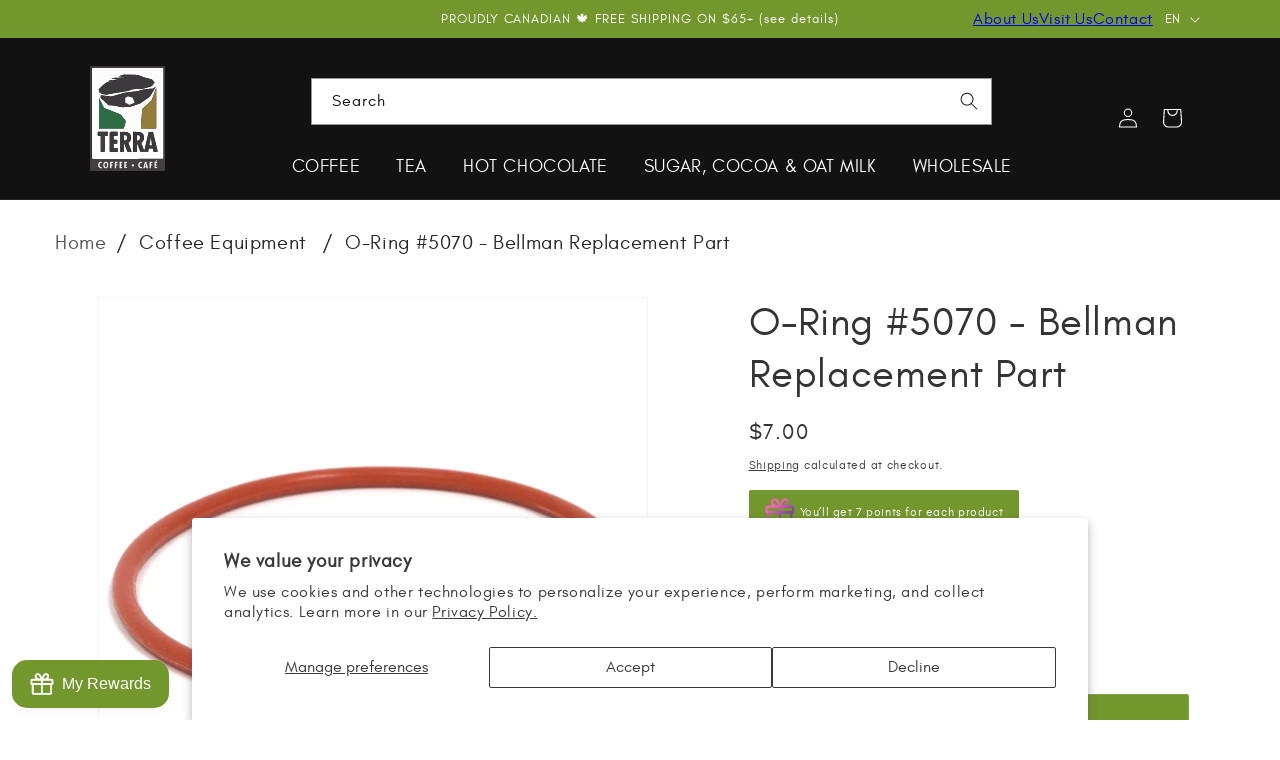

--- FILE ---
content_type: text/css
request_url: https://terracaf.ca/cdn/shop/t/38/assets/teeinblue-custom.css?v=139819708833086265021725009506
body_size: -613
content:
.teeinblue-enabled:not(.teeinblue-platform-product-enabled) product-info variant-radios,
.teeinblue-enabled:not(.teeinblue-platform-product-enabled) product-info variant-selects,
.teeinblue-enabled:not(.teeinblue-platform-product-enabled) product-info .price.price--large,
.teeinblue-enabled:not(.teeinblue-platform-product-enabled) product-info .product-form__quantity {
  display: none !important;
}

.vm--block-scroll .section-header {
  z-index: -1;
}

.vm--block-scroll #main-cart-footer {
  position: relative;
  z-index: -1;
}


--- FILE ---
content_type: image/svg+xml
request_url: https://terracaf.ca/cdn/shop/files/logo.svg?v=1762975042
body_size: 75291
content:
<svg version="1.1" id="Layer_1" xmlns="http://www.w3.org/2000/svg" xmlns:xlink="http://www.w3.org/1999/xlink" x="0px" y="0px"
	 width="100%" viewBox="0 0 736 1040" enable-background="new 0 0 736 1040" xml:space="preserve">
<path fill="#AB9587" opacity="1.000000" stroke="none" 
	d="
M1.000000,264.000000 
	C1.000000,176.012314 1.000000,88.524628 1.000000,1.018470 
	C246.286499,1.018470 491.572998,1.018470 736.929749,1.018470 
	C736.929749,347.571045 736.929749,694.142090 736.929749,1040.856567 
	C491.666718,1040.856567 246.333374,1040.856567 1.000000,1040.856567 
	C1.000000,782.093689 1.000000,523.296814 1.000000,264.000000 
M120.500000,1038.933960 
	C325.232300,1038.933960 529.964600,1038.933960 734.674683,1038.933960 
	C734.674683,693.262085 734.674683,348.363403 734.674683,3.356240 
	C490.759491,3.356240 247.198380,3.356240 3.337368,3.356240 
	C3.337368,348.583588 3.337368,693.450928 3.337368,1038.933960 
	C42.272018,1038.933960 80.886009,1038.933960 120.500000,1038.933960 
z"/>
<path fill="#433F40" opacity="1.000000" stroke="none" 
	d="
M120.000000,1038.933960 
	C80.886009,1038.933960 42.272018,1038.933960 3.337368,1038.933960 
	C3.337368,693.450928 3.337368,348.583588 3.337368,3.356240 
	C247.198380,3.356240 490.759491,3.356240 734.674683,3.356240 
	C734.674683,348.363403 734.674683,693.262085 734.674683,1038.933960 
	C529.964600,1038.933960 325.232300,1038.933960 120.000000,1038.933960 
M349.782501,973.411804 
	C349.906067,969.428894 350.029663,965.445923 351.022919,961.199036 
	C354.724640,961.151123 358.426331,961.103149 362.890015,960.862976 
	C363.238403,958.495850 363.625977,956.133606 363.926544,953.760437 
	C364.455566,949.583069 362.829010,947.714783 358.381989,947.908447 
	C352.122437,948.181030 345.840240,947.893616 339.572235,948.039734 
	C338.085907,948.074402 336.617584,948.880615 334.877380,950.197693 
	C334.793884,963.651794 334.649689,977.105957 334.650146,990.560059 
	C334.650391,998.356140 334.883514,1006.152161 335.293549,1014.702698 
	C335.941101,1015.129456 336.584137,1015.919434 337.236908,1015.927551 
	C344.880890,1016.022644 352.528076,1016.077209 360.169312,1015.910217 
	C361.106934,1015.889771 362.015076,1014.518738 362.852661,1013.355713 
	C362.852661,1013.355713 363.175476,1013.077209 363.898590,1012.817566 
	C364.927277,1009.102173 366.536835,1005.335876 362.159271,1001.778992 
	C358.088318,1001.571533 354.017365,1001.364136 349.969238,1000.210815 
	C350.029053,995.952759 350.088867,991.694702 351.002930,987.172180 
	C354.008942,987.180969 357.014923,987.189758 360.538513,987.598267 
	C360.994019,987.480225 361.841522,987.380249 361.847900,987.241577 
	C362.023529,983.415344 362.646637,979.473511 361.882812,975.825745 
	C361.662628,974.774231 357.436066,974.339966 354.995483,974.049988 
	C353.256805,973.843384 351.433197,974.351929 349.505035,974.486267 
	C349.505035,974.486267 349.476807,974.336121 349.782501,973.411804 
M289.545319,1015.431580 
	C297.920868,1015.614624 306.296173,1015.854431 314.672272,1015.884277 
	C315.427582,1015.886963 316.187683,1014.534241 316.897949,1013.369812 
	C316.897949,1013.369812 317.247009,1013.095703 317.961975,1012.816895 
	C318.222473,1009.658691 318.687134,1006.494080 318.587524,1003.347290 
	C318.565033,1002.636902 316.577667,1001.988770 314.649628,1001.479187 
	C311.093018,1001.365540 307.536438,1001.251953 303.871521,1000.630371 
	C303.619629,1000.405823 303.367706,1000.181274 302.927338,999.050659 
	C302.746277,986.860107 302.746277,986.860107 314.549347,987.614624 
	C317.592926,985.266052 318.051117,976.464172 315.185822,974.517700 
	C314.982422,974.379517 314.367889,974.846619 313.299683,975.091858 
	C312.873779,975.036194 312.447845,974.980591 311.435150,974.402405 
	C308.690491,973.144348 304.442474,975.575562 302.917389,970.088501 
	C302.905090,968.937805 303.029907,967.765991 302.856140,966.640198 
	C302.189789,962.322632 303.885162,960.586853 308.281189,961.070435 
	C310.876923,961.356140 313.533051,961.093079 316.720428,961.067749 
	C316.831604,960.372253 316.942810,959.676819 316.928436,958.103638 
	C316.968964,955.740540 317.009460,953.377502 317.479889,950.502869 
	C316.180847,949.659851 314.905548,948.134277 313.578827,948.088135 
	C306.590057,947.845215 299.587189,947.912842 292.592194,948.038757 
	C291.434937,948.059570 290.292480,948.901001 288.908630,950.231445 
	C288.818909,970.594543 288.722717,990.957703 288.663605,1011.320862 
	C288.661316,1012.115967 289.013916,1012.912109 289.054688,1014.238098 
	C289.030914,1014.419983 289.007172,1014.601868 289.545319,1015.431580 
M598.634521,1013.857361 
	C599.428223,1012.515198 600.801758,1011.216553 600.906311,1009.822693 
	C601.213989,1005.721130 601.017517,1001.581848 601.019714,997.457336 
	C601.023499,990.407410 601.024170,990.410828 608.054382,989.906738 
	C608.216675,989.895142 608.355591,989.557007 608.912537,988.865967 
	C605.208130,988.865967 601.933960,988.865967 598.724548,988.000854 
	C601.433960,987.715271 604.165771,987.557800 606.843201,987.089355 
	C608.159119,986.859131 610.030518,986.396667 610.526672,985.450134 
	C613.380737,980.005188 610.260742,975.282654 604.202515,975.068848 
	C602.347961,975.003357 600.533447,973.804321 599.500793,972.900024 
	C599.978088,972.278198 600.944885,971.576599 600.858582,971.046570 
	C599.742615,964.191956 603.738525,963.361206 609.022705,963.910706 
	C609.169922,963.926025 609.355042,963.577454 610.022888,962.863892 
	C605.888855,962.863892 602.272827,962.863892 598.744568,962.002014 
	C601.965271,961.722168 605.204346,961.084229 608.402344,961.247864 
	C612.990723,961.482727 612.658752,958.567139 612.455811,955.692017 
	C612.257324,952.879700 613.985229,948.930786 608.424744,949.124146 
	C601.936890,949.349731 595.420349,949.447449 588.945007,949.085449 
	C584.753601,948.851196 583.917603,950.487305 583.952881,954.269165 
	C584.113159,971.422913 583.995728,988.579102 584.033142,1005.734314 
	C584.053223,1014.919067 582.737549,1013.718323 591.814758,1013.797791 
	C593.811646,1013.815247 595.807983,1013.897095 598.634521,1013.857361 
M257.690155,1013.120056 
	C258.138947,1012.102783 258.947662,1011.095215 258.975464,1010.066589 
	C259.110046,1005.086060 259.236328,1000.088989 258.969208,995.119080 
	C258.762573,991.274780 259.967316,989.443420 264.001495,989.973694 
	C264.825775,990.082092 265.702179,989.794373 266.554535,989.689270 
	C266.544586,989.468384 266.534637,989.247437 266.524658,989.026550 
	C263.393860,989.026550 260.263031,989.026550 257.099518,988.199463 
	C259.430237,987.855103 261.825775,986.987976 264.079132,987.267273 
	C270.132660,988.017639 269.175720,984.059509 269.477478,980.371582 
	C269.829041,976.074402 268.172607,974.899048 264.068634,975.064331 
	C256.810394,975.356750 256.723938,976.454285 256.753754,969.080139 
	C256.791351,959.788696 255.828995,961.298584 264.717133,961.178284 
	C265.714752,961.164734 266.947998,961.558044 267.659149,961.108948 
	C268.929230,960.306824 270.408600,959.178528 270.839203,957.870239 
	C271.381897,956.221191 271.375153,954.116394 270.824097,952.469604 
	C270.385651,951.159302 268.809509,949.340027 267.677917,949.295837 
	C260.371307,949.010498 253.042633,949.011719 245.735855,949.296021 
	C244.593674,949.340454 242.576538,951.299011 242.565445,952.388855 
	C242.367416,971.845520 242.381317,991.304993 242.513199,1010.762756 
	C242.520142,1011.786133 243.969498,1013.663879 244.763748,1013.672729 
	C248.858902,1013.718384 252.959396,1013.283691 257.690155,1013.120056 
M630.391174,1013.211365 
	C630.583984,1013.509644 630.776733,1013.807983 630.875427,1014.733643 
	C631.076111,1015.124146 631.273132,1015.854004 631.478149,1015.856201 
	C639.897034,1015.948792 648.316895,1016.005127 656.735352,1015.926575 
	C657.164307,1015.922607 657.581787,1014.686462 658.367432,1013.276672 
	C658.526672,1010.987366 658.550598,1008.678772 658.874512,1006.413025 
	C659.470886,1002.241455 657.478455,1001.149597 653.709290,1001.458374 
	C650.800293,1001.696716 647.856140,1001.505859 644.434753,1001.505859 
	C644.434753,998.822327 644.414185,996.863892 644.438416,994.906006 
	C644.535095,987.106873 643.034851,986.921692 652.142395,987.088867 
	C653.597656,987.115601 655.793640,986.614197 656.413330,985.601685 
	C659.468201,980.610718 656.153442,975.154053 650.326477,975.157043 
	C649.329285,975.157532 648.166687,975.478271 647.374695,975.074341 
	C646.257263,974.504333 644.774902,973.533447 644.553345,972.497559 
	C642.545654,963.111816 644.087769,961.253967 653.525696,961.160828 
	C653.858032,961.157593 654.193970,961.135132 654.522400,961.172485 
	C657.302124,961.488342 658.525696,960.219971 658.428955,957.466248 
	C658.364807,955.640198 658.680725,953.758118 658.328064,952.001160 
	C658.118347,950.956482 656.934692,949.285889 656.202026,949.292847 
	C647.455688,949.375122 638.711853,949.719727 629.225647,950.291382 
	C628.806030,951.450623 628.025635,952.608337 628.020752,953.769348 
	C627.943237,972.172974 627.925049,990.577393 628.046997,1008.980591 
	C628.055908,1010.332520 629.240906,1011.676758 630.391174,1013.211365 
M18.587200,92.499832 
	C18.587303,365.487732 18.587412,638.475586 18.587660,911.463501 
	C18.587662,912.963440 18.715410,914.476074 18.565170,915.960693 
	C18.252375,919.051331 19.675817,920.068542 22.618158,920.044617 
	C28.781853,919.994446 34.947266,920.220520 41.111984,920.221130 
	C169.439972,920.233765 297.767944,920.256653 426.095947,920.222046 
	C521.750793,920.196289 617.405701,920.039734 713.060303,920.160217 
	C718.490967,920.167053 718.425293,917.677795 718.424316,913.817810 
	C718.378601,736.991821 718.384155,560.165894 718.383362,383.339905 
	C718.382812,263.844879 718.360229,144.349854 718.464233,24.854914 
	C718.468140,20.379398 717.781250,18.490398 712.601746,18.493420 
	C483.278015,18.627199 253.954239,18.608137 24.630459,18.607346 
	C22.724636,18.607338 20.818813,18.607344 18.587063,18.607344 
	C18.587063,43.532207 18.587063,67.516014 18.587200,92.499832 
M148.181229,1013.916321 
	C164.753738,1016.072449 173.581009,1010.650330 177.897278,994.672058 
	C180.583176,984.729309 180.166229,974.601929 176.974518,964.659668 
	C173.822037,954.839478 164.546646,947.774597 154.555420,947.828369 
	C144.750763,947.881165 135.789078,954.724792 132.457932,964.400696 
	C129.398010,973.288940 129.196579,982.325500 130.638885,991.463135 
	C132.269958,1001.796570 136.867493,1010.002258 148.181229,1013.916321 
M560.953003,982.421082 
	C558.937073,974.720154 556.964050,967.007690 554.894775,959.321106 
	C551.987915,948.523621 551.961060,948.613342 541.165894,949.103149 
	C538.067444,949.243713 536.869751,950.665894 536.195862,953.522583 
	C533.909485,963.214417 531.397949,972.853149 528.962952,982.509827 
	C526.417419,992.604980 523.861023,1002.697449 521.126465,1013.514465 
	C525.838745,1013.514465 530.108276,1014.232727 533.871948,1013.165955 
	C535.406555,1012.731018 535.613831,1008.302673 536.875916,1005.931274 
	C537.526978,1004.707947 539.046570,1003.517883 540.386841,1003.193481 
	C542.272156,1002.737183 544.380554,1003.305969 546.348877,1003.067383 
	C550.135620,1002.608337 552.216370,1003.722961 552.766174,1007.869934 
	C553.038086,1009.920898 554.456116,1013.240051 555.787048,1013.468140 
	C560.019653,1014.193665 564.454956,1013.736755 569.409119,1013.736755 
	C566.447571,1002.719299 563.823486,992.957336 560.953003,982.421082 
M84.867088,1002.573425 
	C90.401237,1009.585815 97.445229,1013.580200 106.522705,1014.201355 
	C115.103828,1014.788452 115.607185,1014.430298 115.695930,1006.162842 
	C115.732635,1002.743652 114.893898,1001.205872 111.204865,1001.698792 
	C103.813126,1002.686584 99.030052,998.467896 95.944481,992.626892 
	C92.015785,985.189758 91.788315,977.277832 95.754120,969.620728 
	C98.889320,963.567261 104.207741,960.815063 110.844086,960.810364 
	C113.255112,960.808655 115.934479,961.775330 115.561058,957.983337 
	C115.216026,954.479736 117.914589,949.166626 111.393532,948.637146 
	C104.462418,948.074463 97.813866,949.231873 91.944817,953.443970 
	C76.778885,964.328064 73.542381,985.174072 84.867088,1002.573425 
M485.128845,1009.502441 
	C489.975922,1011.040833 494.725525,1013.243713 499.691437,1013.972107 
	C508.599701,1015.278687 509.239044,1014.226868 509.087006,1005.255798 
	C509.032318,1002.029846 507.925751,1001.174988 504.890686,1001.663330 
	C499.039581,1002.604614 494.523102,1000.107300 490.955902,995.659912 
	C485.437775,988.780212 484.566345,976.295044 489.166870,968.807007 
	C492.479889,963.414551 497.530609,960.760986 503.768433,960.778015 
	C506.228821,960.784729 508.767151,962.296509 509.068909,958.049805 
	C509.589203,950.727173 508.933136,949.017883 504.267517,948.682190 
	C497.297638,948.180725 490.785095,949.507629 484.832611,953.543091 
	C467.174469,965.514282 465.887543,995.315613 485.128845,1009.502441 
M196.122238,1011.981750 
	C199.485657,1012.595276 202.833603,1013.320862 206.217224,1013.788330 
	C209.158676,1014.194824 210.311218,1012.865662 210.195541,1009.755981 
	C209.966782,1003.606689 210.233475,997.440308 210.080750,991.286316 
	C210.007797,988.346558 210.902344,986.835938 214.039154,987.113037 
	C215.360291,987.229797 216.732773,986.945129 218.025894,987.167969 
	C223.343369,988.084412 222.990051,984.623596 223.078781,981.097595 
	C223.172485,977.373413 223.104904,974.726257 217.947342,975.018188 
	C210.151184,975.459595 210.131546,975.114990 210.112228,967.375610 
	C210.110153,966.543457 210.165802,965.707031 210.100601,964.880005 
	C209.877014,962.044250 211.213028,961.010986 213.971039,961.129883 
	C217.269760,961.272095 220.579300,961.163391 224.413254,961.163391 
	C224.552338,958.402344 224.565811,955.956909 224.823242,953.537354 
	C225.204239,949.956421 223.649918,948.952209 220.202484,949.094971 
	C214.055267,949.349365 207.876938,949.407898 201.736496,949.080933 
	C197.419937,948.851135 195.962448,950.129639 196.017975,954.640259 
	C196.249481,973.443359 196.099258,992.251221 196.122238,1011.981750 
M15.957899,759.500000 
	C15.957899,512.810364 15.957899,266.120697 15.957899,19.431042 
	C15.744798,19.431200 15.531697,19.431356 15.318596,19.431515 
	C15.318596,319.083679 15.318596,618.735901 15.318596,918.388062 
	C15.531647,918.388184 15.744697,918.388306 15.957747,918.388428 
	C15.957747,865.758972 15.957747,813.129456 15.957899,759.500000 
M430.793640,991.155151 
	C434.466980,984.244629 432.357819,976.658325 425.980530,973.843384 
	C419.138153,970.822998 411.751129,973.649719 409.051239,980.321655 
	C406.929352,985.564941 409.047974,991.763489 414.086090,995.052673 
	C419.357758,998.494202 425.002533,997.373047 430.793640,991.155151 
M637.596130,945.142029 
	C638.516968,945.660339 639.699219,946.838562 640.317871,946.593567 
	C645.788696,944.426941 651.159607,942.007690 657.046570,939.451965 
	C654.799805,936.718018 653.071716,934.615295 651.051392,932.156982 
	C646.282104,935.466003 641.768738,938.502930 637.408936,941.746277 
	C636.884521,942.136353 637.192322,943.645203 637.596130,945.142029 
M212.017929,1004.383301 
	C212.017929,1006.799011 212.017929,1009.214722 212.017929,1011.630493 
	C212.236771,1011.625977 212.455627,1011.621460 212.674469,1011.617004 
	C212.674469,1005.270081 212.674469,998.923218 212.674469,992.576294 
	C212.455688,992.577698 212.236908,992.579102 212.018127,992.580505 
	C212.018127,996.197510 212.018127,999.814453 212.017929,1004.383301 
M221.652298,989.576477 
	C219.586853,989.368164 217.521408,989.159851 215.455963,988.951599 
	C215.442505,989.276489 215.429031,989.601440 215.415558,989.926331 
	C217.327469,989.926331 219.239365,989.926331 221.652298,989.576477 
z"/>
<path fill="#FCFCFD" opacity="1.000000" stroke="none" 
	d="
M18.587132,91.999832 
	C18.587063,67.516014 18.587063,43.532207 18.587063,18.607344 
	C20.818813,18.607344 22.724636,18.607338 24.630459,18.607346 
	C253.954239,18.608137 483.278015,18.627199 712.601746,18.493420 
	C717.781250,18.490398 718.468140,20.379398 718.464233,24.854914 
	C718.360229,144.349854 718.382812,263.844879 718.383362,383.339905 
	C718.384155,560.165894 718.378601,736.991821 718.424316,913.817810 
	C718.425293,917.677795 718.490967,920.167053 713.060303,920.160217 
	C617.405701,920.039734 521.750793,920.196289 426.095947,920.222046 
	C297.767944,920.256653 169.439972,920.233765 41.111984,920.221130 
	C34.947266,920.220520 28.781853,919.994446 22.618158,920.044617 
	C19.675817,920.068542 18.252375,919.051331 18.565170,915.960693 
	C18.715410,914.476074 18.587662,912.963440 18.587660,911.463501 
	C18.587412,638.475586 18.587303,365.487732 18.587132,91.999832 
M513.160950,667.255493 
	C512.820496,667.084839 512.480042,666.914185 511.829651,666.243347 
	C510.868591,665.643127 509.907562,665.042908 508.788574,664.023926 
	C508.788574,664.023926 508.374054,663.855286 508.240601,663.324707 
	C507.773743,663.103882 507.306915,662.882996 506.388947,662.232178 
	C505.811096,662.002563 505.233276,661.772888 504.332458,660.989746 
	C503.932953,660.882690 503.533478,660.775635 502.746063,660.295471 
	C502.230011,660.163879 501.713989,660.032349 500.898071,659.266907 
	C497.588196,658.224365 494.278351,657.181824 490.393219,655.727722 
	C488.564911,655.369690 486.736572,655.011658 484.156738,654.333069 
	C483.072693,654.306885 481.988678,654.280701 480.310364,653.775330 
	C472.167999,653.392395 464.025604,653.009521 454.985565,652.400208 
	C447.696564,652.476318 440.407532,652.552490 432.375397,652.279663 
	C429.291290,652.229248 426.199982,652.048218 423.128021,652.217651 
	C422.332336,652.261475 421.597198,653.403076 420.650238,654.957397 
	C420.645599,660.950012 420.637695,666.942566 420.636871,672.935181 
	C420.629028,730.034607 420.605194,787.134094 420.695587,844.233398 
	C420.698395,846.008667 421.887604,847.782043 422.443726,849.521240 
	C422.443726,849.521240 422.485046,849.663696 423.360382,849.739929 
	C434.992218,849.631897 446.624084,849.523865 459.041992,849.472900 
	C459.401733,848.290222 460.074493,847.107788 460.075195,845.924927 
	C460.089661,820.674011 460.023346,795.423096 459.995972,770.172180 
	C459.994354,768.672668 460.187317,767.172852 460.289734,765.673218 
	C460.623413,765.646240 460.957062,765.619263 461.290741,765.592346 
	C462.282410,767.369873 463.274078,769.147400 464.292084,771.634460 
	C464.473755,772.064636 464.655426,772.494751 464.681396,773.626709 
	C466.541534,778.060486 468.401703,782.494324 470.268768,787.635742 
	C470.431732,788.071167 470.594696,788.506531 470.627991,789.648621 
	C472.493347,794.079224 474.358704,798.509827 476.250549,803.642578 
	C476.421906,804.071411 476.593262,804.500305 476.639008,805.640625 
	C478.607239,811.049622 480.475128,816.497803 482.569641,821.857483 
	C485.064758,828.242188 487.754303,834.551025 490.349030,841.604370 
	C490.505737,842.044434 490.662445,842.484558 490.690430,843.610901 
	C492.407654,846.039490 491.412994,851.343445 497.965179,849.806396 
	C505.959076,849.738403 513.953003,849.670410 522.697327,849.892334 
	C523.483032,849.796631 524.268677,849.700867 525.817017,849.808716 
	C526.860229,849.744019 527.903381,849.679321 529.737915,849.906494 
	C530.843750,849.808289 531.949524,849.710022 533.935791,849.809875 
	C536.939392,849.741211 539.942932,849.672485 543.698120,849.890808 
	C544.483704,849.793457 545.269348,849.696106 546.934387,849.801086 
	C549.938660,849.735474 552.942871,849.669922 556.696716,849.895752 
	C557.482544,849.803528 558.268433,849.711304 559.818909,849.821472 
	C560.864868,849.752930 561.910767,849.684326 563.684631,849.904419 
	C565.460144,849.734985 567.235596,849.565552 569.660645,849.195618 
	C569.772217,848.788086 569.883728,848.380554 570.231873,847.346863 
	C570.289856,846.239502 570.347839,845.132080 570.904663,843.420776 
	C571.364868,840.569336 571.825134,837.717957 572.626465,834.296204 
	C572.691589,833.860413 572.756714,833.424683 573.409546,832.550110 
	C573.671509,830.324646 573.933411,828.099121 574.485962,825.256592 
	C574.550598,824.810913 574.615173,824.365234 575.277100,823.408875 
	C575.755371,818.577393 578.311707,817.180115 583.140930,817.472961 
	C591.042053,817.952026 599.010315,817.905518 606.917725,817.478821 
	C611.587646,817.226868 614.883240,818.122375 616.236938,823.673279 
	C616.391602,824.405273 616.546265,825.137329 616.428040,826.570312 
	C617.017151,828.364441 617.606262,830.158508 618.173645,832.697815 
	C618.336609,833.421448 618.499512,834.145020 618.402954,835.572876 
	C619.002502,837.366150 619.602051,839.159363 620.156921,841.695190 
	C620.318115,842.415283 620.479309,843.135437 620.351135,844.559326 
	C621.260803,846.233398 622.170532,847.907471 623.974243,849.839172 
	C635.634338,849.850159 647.295044,849.923096 658.953674,849.796814 
	C660.477112,849.780334 661.989563,848.741150 663.732727,847.515686 
	C660.563477,834.320251 657.365906,821.131470 654.232422,807.927551 
	C650.638733,792.784668 647.145325,777.617859 643.529053,762.480408 
	C639.186829,744.304016 634.707825,726.160278 630.386597,707.979004 
	C626.217957,690.439270 622.218933,672.859070 617.972778,655.338440 
	C617.701904,654.220764 615.941956,653.464111 614.126770,652.347534 
	C613.118286,652.477905 612.109802,652.608276 610.398315,652.421448 
	C608.594604,652.526062 606.790833,652.630676 604.193604,652.410278 
	C599.438477,652.522827 594.683289,652.635376 589.127380,652.442383 
	C587.433167,652.547546 585.738953,652.652649 583.299377,652.442383 
	C582.512390,652.544189 581.725403,652.646057 580.317627,652.446289 
	C579.874023,652.528564 579.430481,652.610840 578.387817,652.356750 
	C577.950806,652.447815 577.513733,652.538879 576.586548,652.400818 
	C575.973145,653.965149 575.359680,655.529480 574.497253,657.609497 
	C574.468323,658.178040 574.439331,658.746643 573.938965,659.846558 
	C573.513306,661.946472 573.087646,664.046448 572.390991,666.836487 
	C572.336365,667.572388 572.281738,668.308350 571.662781,669.495178 
	C571.328247,671.379883 570.993713,673.264526 570.399963,675.754150 
	C570.379578,676.190552 570.359192,676.627014 569.824707,677.477844 
	C569.468933,679.338196 569.113159,681.198608 568.501953,683.578918 
	C568.462891,684.153809 568.423889,684.728699 567.905518,685.828247 
	C567.497253,687.933044 567.089050,690.037842 566.407959,692.833191 
	C566.343018,693.569641 566.278076,694.306152 565.662292,695.412170 
	C565.332581,697.295959 565.002808,699.179688 564.430725,701.455139 
	C564.334351,701.765381 564.359924,702.065247 564.058777,702.852966 
	C563.616760,704.932678 563.174744,707.012390 562.488586,709.616089 
	C562.474304,710.190491 562.460022,710.764893 561.994507,711.890686 
	C561.564392,713.974731 561.134277,716.058716 560.453308,718.839966 
	C560.374878,719.574341 560.296448,720.308716 559.630920,721.461609 
	C559.308838,723.357544 558.986755,725.253479 558.396362,727.757507 
	C558.380798,728.197693 558.365295,728.637939 557.878174,729.537476 
	C557.501892,731.388245 557.125610,733.239075 556.513062,735.616699 
	C556.497864,736.190735 556.482666,736.764771 556.003357,737.882202 
	C555.583130,739.974121 555.162842,742.066040 554.454041,744.840698 
	C554.379150,745.573914 554.304260,746.307129 553.674988,747.491577 
	C553.336609,749.370544 552.998291,751.249451 552.434448,753.836243 
	C552.383240,754.575134 552.332092,755.314026 551.770081,756.431580 
	C551.431091,757.974609 551.092102,759.517639 550.522034,761.595581 
	C550.513855,762.173279 550.505676,762.751038 550.020142,763.872070 
	C549.552002,766.291931 549.083862,768.711731 548.379517,771.752869 
	C548.371216,772.194397 548.362854,772.635864 547.849670,773.505920 
	C547.487915,775.365784 547.126160,777.225647 546.524231,779.610962 
	C546.487854,780.184570 546.451538,780.758118 545.931396,781.853699 
	C545.520264,783.946228 545.109131,786.038757 544.424988,788.743469 
	C544.389465,789.184326 544.353943,789.625122 543.789185,790.570618 
	C543.396240,792.746155 543.003296,794.921753 542.361755,797.736389 
	C542.350830,798.192322 542.339966,798.648315 541.813782,799.508850 
	C541.462646,801.358276 541.111511,803.207764 540.518188,805.586731 
	C540.479797,806.165161 540.441406,806.743591 539.927795,807.747070 
	C539.555542,809.525146 539.183289,811.303284 538.546753,813.700867 
	C538.435669,814.812866 538.324585,815.924866 537.647949,817.483521 
	C537.323547,819.365723 536.999084,821.247986 536.424500,823.750671 
	C536.405396,824.194763 536.386292,824.638794 535.856934,825.501526 
	C535.495972,827.362061 535.135010,829.222534 534.523071,831.603638 
	C534.487976,832.177063 534.452881,832.750549 533.931885,833.845154 
	C533.248352,835.584106 532.564758,837.323059 531.677185,839.581055 
	C529.848999,835.621765 528.325745,832.322937 526.721802,828.321350 
	C526.533936,827.893127 526.346008,827.464844 526.265869,826.334412 
	C524.410583,821.908142 522.555298,817.481934 520.603027,812.374695 
	C520.422119,811.956604 520.241272,811.538513 520.237793,810.432495 
	C518.389343,805.974670 516.540894,801.516846 514.609680,796.383911 
	C514.435730,795.970032 514.261780,795.556091 514.260376,794.544189 
	C513.664917,793.485535 513.069519,792.426880 512.474548,790.891113 
	C512.414185,790.572021 512.284851,790.283936 512.340881,789.476807 
	C511.113892,786.671631 509.886932,783.866516 508.614990,780.351562 
	C508.450256,779.912720 508.285553,779.473938 508.225037,778.363770 
	C507.090637,775.914062 505.956238,773.464355 504.726318,770.338013 
	C504.540802,769.926270 504.355286,769.514465 504.326141,768.367188 
	C503.698639,765.516113 503.071136,762.665100 502.930054,759.573242 
	C503.036743,759.427185 503.143433,759.281067 503.797974,759.079773 
	C503.994995,758.792297 504.192017,758.504761 504.764587,758.143921 
	C505.036316,758.032166 505.166534,757.829468 505.823120,757.475037 
	C506.176178,757.210205 506.529236,756.945374 507.513245,756.599304 
	C508.384308,755.746338 509.255402,754.893372 510.592926,753.756531 
	C510.675842,753.594482 510.758728,753.432495 511.183655,753.351135 
	C511.457428,753.227173 511.526093,753.031250 512.012024,752.391968 
	C512.292114,752.002502 512.572205,751.613037 513.144775,751.348511 
	C513.144775,751.348511 513.382385,751.137268 513.382385,751.137268 
	C513.382385,751.137268 513.296997,750.830994 513.871582,750.562439 
	C514.218262,750.050049 514.564941,749.537720 514.966797,749.106873 
	C514.966797,749.106873 515.055115,749.063416 515.613098,748.955994 
	C515.734619,748.625916 515.856140,748.295837 516.271545,747.665833 
	C516.271545,747.665833 516.234741,747.247498 516.046143,746.993164 
	C516.046143,746.993164 516.220825,747.255859 516.665588,747.137329 
	C516.665588,747.137329 516.888306,746.734497 517.442566,746.559082 
	C517.681091,746.057495 517.919678,745.555908 518.578918,744.784912 
	C518.825989,744.530762 518.942261,744.226624 519.499084,743.618530 
	C519.734436,743.079956 519.969788,742.541321 520.463745,741.720581 
	C520.463745,741.720581 520.341431,741.357971 520.429626,741.423340 
	C520.429626,741.423340 520.526123,741.371094 521.132202,741.117920 
	C522.124084,738.714539 523.115967,736.311157 524.433777,733.293091 
	C524.544739,732.846741 524.655701,732.400330 525.386047,731.574097 
	C526.288452,726.376404 527.190857,721.178650 528.308472,715.075378 
	C528.240723,710.724670 528.173035,706.374023 528.392883,701.330261 
	C528.152893,692.585022 525.868652,684.472473 520.781250,676.723145 
	C520.646851,676.419189 520.438782,676.178955 520.208862,675.396240 
	C519.766296,675.015381 519.323730,674.634583 518.812744,673.781616 
	C517.936157,672.828613 517.059631,671.875671 516.000000,670.352661 
	C515.391602,669.872864 514.783264,669.393005 514.083374,668.423157 
	C513.910278,668.114624 513.652161,667.917297 513.160950,667.255493 
M91.378952,224.018951 
	C90.843842,224.591965 90.308731,225.164993 89.417305,226.126816 
	C89.031281,226.485962 88.645256,226.845108 87.711281,227.298462 
	C87.538963,227.607269 87.366646,227.916061 86.829376,228.604416 
	C86.488075,229.004929 86.146782,229.405426 85.138901,230.003250 
	C84.910851,230.916199 84.307167,231.925613 84.513031,232.727097 
	C86.497093,240.451416 88.506546,248.173538 90.768600,255.819412 
	C91.418343,258.015564 92.909836,259.962677 94.373520,262.244049 
	C94.373520,262.244049 94.731995,262.463562 95.002060,263.058807 
	C96.964645,264.083252 98.927231,265.107727 101.331070,266.260193 
	C101.331070,266.260193 101.737282,266.474884 101.935181,267.036896 
	C102.612335,267.379211 103.289490,267.721527 104.340324,268.293945 
	C104.340324,268.293945 104.713829,268.524353 104.993988,269.110352 
	C106.963516,270.113647 108.933044,271.116913 111.341377,272.253784 
	C111.341377,272.253784 111.747398,272.467255 112.008133,273.078857 
	C115.337143,274.205048 118.666161,275.331238 122.577286,276.492157 
	C122.962753,276.539337 123.348228,276.586517 124.155663,277.137573 
	C126.768326,277.574951 129.380997,278.012329 132.574539,278.492310 
	C132.958847,278.545471 133.343170,278.598602 134.156509,279.148621 
	C136.767990,279.586395 139.379471,280.024170 142.679916,280.493866 
	C143.360428,280.593719 144.040939,280.693573 145.106598,281.304413 
	C147.402664,281.688477 149.698730,282.072510 152.575378,282.504974 
	C152.958176,282.567963 153.340973,282.630920 154.126068,283.218109 
	C155.750412,283.054779 157.374756,282.891418 159.655945,282.642731 
	C160.316330,282.606873 160.976700,282.570984 162.442276,282.826599 
	C165.049683,282.092621 167.657089,281.358673 170.843262,280.516083 
	C171.235138,280.496704 171.627014,280.477325 172.627563,280.870728 
	C175.512299,280.140808 178.397018,279.410919 181.959595,278.566071 
	C182.645721,278.526794 183.331863,278.487518 184.603333,278.834381 
	C187.157776,278.098877 189.712234,277.363342 192.841537,276.514343 
	C193.231064,276.486328 193.620605,276.458344 194.606354,276.831329 
	C197.164108,276.121460 199.721863,275.411560 203.020706,274.611267 
	C204.012039,274.523285 205.003357,274.435272 206.550934,274.751709 
	C208.793442,274.095337 211.035950,273.438965 213.954163,272.642639 
	C214.640213,272.572296 215.326279,272.501953 216.613831,272.820770 
	C219.167465,272.089539 221.721115,271.358276 225.015396,270.529083 
	C226.009720,270.476166 227.004044,270.423218 228.540802,270.773376 
	C230.789032,270.095856 233.037262,269.418335 235.959106,268.606354 
	C236.643127,268.549561 237.327148,268.492767 238.605591,268.837494 
	C241.162216,268.117798 243.718857,267.398071 247.013626,266.557892 
	C248.008438,266.496002 249.003250,266.434113 250.531662,266.781342 
	C252.352676,266.132446 254.173706,265.483551 256.658112,264.719055 
	C257.774719,264.619019 258.891327,264.518982 260.635376,264.817657 
	C263.851868,264.100098 267.068390,263.382538 271.018616,262.526978 
	C272.012054,262.478821 273.005463,262.430634 274.574005,262.789001 
	C276.816467,262.128601 279.058929,261.468170 282.073120,260.652740 
	C283.385162,260.578766 284.697205,260.504791 286.626892,260.824188 
	C289.512207,260.143158 292.397491,259.462128 296.061859,258.656311 
	C297.374756,258.565338 298.687653,258.474335 300.580841,258.806885 
	C303.142609,258.103271 305.704376,257.399658 309.014618,256.628357 
	C310.014984,256.567566 311.015320,256.506775 312.631226,256.841309 
	C315.511139,256.147797 318.391083,255.454315 322.050507,254.637039 
	C323.363464,254.538574 324.676453,254.440109 326.523438,254.763901 
	C328.779999,254.089828 331.036560,253.415771 333.965576,252.612091 
	C334.647827,252.555389 335.330109,252.498703 336.539581,252.823425 
	C338.460022,252.139465 340.380463,251.455505 343.033569,250.638504 
	C344.023193,250.559586 345.012848,250.480667 346.511719,250.804306 
	C348.437286,250.127441 350.362885,249.450592 352.963440,248.651276 
	C353.644836,248.574936 354.326202,248.498596 355.570099,248.817581 
	C357.803772,248.098419 360.037476,247.379257 362.954163,246.571686 
	C363.641815,246.535110 364.329437,246.498520 365.567902,246.876663 
	C367.801392,246.140549 370.034912,245.404434 372.860413,244.539810 
	C373.242126,244.416840 373.623871,244.293884 374.714905,244.411301 
	C375.848816,244.062057 376.982727,243.712799 378.926483,243.304626 
	C380.237061,242.979752 381.547607,242.654877 383.614044,242.617020 
	C387.606873,241.232254 391.599670,239.847488 396.089539,238.504272 
	C396.433472,238.479843 396.738190,238.357666 397.765808,238.204788 
	C400.375275,236.962646 402.984741,235.720505 406.092316,234.509399 
	C406.436859,234.478790 406.737976,234.348129 407.768951,234.178696 
	C410.154022,232.999405 412.539093,231.820129 415.582520,230.619537 
	C416.007263,230.514053 416.432007,230.408569 417.713654,230.597763 
	C422.113983,229.945190 426.514343,229.292633 431.670197,228.683929 
	C433.419189,228.570435 435.168213,228.456940 437.663666,228.659607 
	C443.093994,228.035492 448.524353,227.411362 454.730316,226.812866 
	C456.792084,226.640991 458.853821,226.469116 461.667603,226.643829 
	C470.159760,226.559647 478.651886,226.475464 487.977295,226.620010 
	C490.000763,226.657166 492.024200,226.694321 494.595093,227.291367 
	C498.708832,227.102585 502.822571,226.913803 507.679962,226.725220 
	C508.403015,226.571838 509.126068,226.418457 510.513702,226.523224 
	C511.995819,225.945465 513.477966,225.367691 515.618347,224.783035 
	C516.030823,224.641769 516.443298,224.500504 517.534790,224.593079 
	C519.247131,223.949356 520.959412,223.305649 523.247253,222.692230 
	C523.805298,222.567780 524.363403,222.443344 525.487854,222.608398 
	C527.218811,221.955307 528.949768,221.302231 531.257080,220.667648 
	C531.812561,220.530121 532.367981,220.392593 533.471375,220.541153 
	C535.195496,219.901566 536.919556,219.261978 539.229980,218.658997 
	C539.794739,218.518280 540.359558,218.377563 541.437988,218.527954 
	C542.619202,217.978928 543.800476,217.429916 545.716797,216.861252 
	C546.429443,216.695816 547.142151,216.530365 548.553101,216.633667 
	C550.345459,215.979233 552.137817,215.324799 554.590210,214.725037 
	C555.012085,214.603806 555.434021,214.482574 556.529724,214.628311 
	C558.003723,214.009491 559.477783,213.390671 561.690125,212.754196 
	C562.407715,212.595078 563.125366,212.435944 564.495850,212.573395 
	C565.982605,211.977921 567.469360,211.382446 569.617554,210.780121 
	C570.027893,210.630478 570.438232,210.480835 571.497437,210.510223 
	C572.649658,209.929947 573.801880,209.349670 575.611938,208.749756 
	C576.022949,208.608368 576.433960,208.466980 577.486877,208.494995 
	C578.847168,207.811691 580.207520,207.128387 582.044800,206.524429 
	C582.385071,206.529694 582.680542,206.417175 583.438538,206.429855 
	C584.814026,205.763336 586.189575,205.096832 588.041870,204.517410 
	C588.383972,204.527069 588.680054,204.415161 589.434998,204.435913 
	C590.809753,203.763000 592.184509,203.090088 594.034668,202.508057 
	C594.375793,202.521469 594.673340,202.414108 595.428467,202.447418 
	C596.808838,201.776398 598.189148,201.105377 600.075806,200.531296 
	C600.388306,200.408752 600.700867,200.286209 601.692505,200.250610 
	C602.674438,199.708679 603.656372,199.166748 605.216492,198.478699 
	C605.862976,197.757004 606.509399,197.035324 607.775330,196.146774 
	C608.174622,195.431839 608.573975,194.716904 609.007996,194.006424 
	C609.007996,194.006424 609.000122,193.972321 609.583008,193.855118 
	C609.908997,193.179031 610.234985,192.502945 610.808044,191.673752 
	C610.808044,191.673752 610.857849,191.387360 611.144531,191.476166 
	C611.144531,191.476166 611.310059,191.227112 611.310059,191.227112 
	C611.310059,191.227112 611.092712,191.021942 611.656311,190.531403 
	C612.052795,189.906906 612.449280,189.282394 613.411133,188.454163 
	C613.905396,187.620331 614.399597,186.786514 614.966797,185.959503 
	C614.966797,185.959503 614.952576,185.887650 615.441223,185.791412 
	C615.798706,185.576355 615.873901,185.287674 615.990173,184.640045 
	C615.990173,184.640045 616.109863,184.225769 616.708069,184.040710 
	C617.108032,183.343033 617.507935,182.645355 618.365662,181.646393 
	C618.527710,181.324280 618.689758,181.002182 619.421509,180.477798 
	C619.911865,179.635986 620.402222,178.794189 620.965759,177.964233 
	C620.965759,177.964233 620.945251,177.892929 621.549561,177.707153 
	C622.017029,176.787338 622.484436,175.867523 623.411743,174.576218 
	C623.962219,173.765869 624.512695,172.955505 625.667297,171.994125 
	C626.046692,171.294693 626.426086,170.595261 627.102478,169.719498 
	C627.102478,169.719498 627.200989,169.388428 627.826660,169.129044 
	C628.391602,168.175613 628.956604,167.222183 629.955078,165.957672 
	C630.324219,165.354965 630.693359,164.752258 631.650940,164.005020 
	C630.827637,162.217667 630.004333,160.430313 629.000427,158.154160 
	C628.503357,157.679520 628.006287,157.204880 627.351440,156.051926 
	C625.965088,154.572891 624.578735,153.093857 623.006348,151.125381 
	C622.637329,150.768600 622.268250,150.411804 621.797791,149.448288 
	C621.213928,148.927246 620.630005,148.406204 619.713318,147.330261 
	C618.115906,145.568802 616.518494,143.807343 614.810425,141.378052 
	C610.078796,134.192123 602.722046,131.382721 594.287598,129.114914 
	C593.858276,129.093231 593.429016,129.071533 592.500977,128.546387 
	C586.614868,126.895065 580.728821,125.243752 574.273315,123.270500 
	C573.840637,123.249619 573.407898,123.228737 572.367126,122.786469 
	C567.527832,121.685493 562.688538,120.584511 557.260376,119.217316 
	C556.833923,119.207993 556.407410,119.198662 555.377686,118.750473 
	C548.887573,117.239120 542.397400,115.727776 535.868713,114.087463 
	C535.868713,114.087463 535.743225,114.136253 535.409973,113.542824 
	C531.971130,112.289139 528.532288,111.035461 524.675049,109.388412 
	C524.115356,109.295609 523.555664,109.202805 522.536377,108.588020 
	C518.552002,106.937485 514.604004,105.191650 510.576141,103.655121 
	C500.384674,99.767273 490.157288,95.973450 479.918213,92.054153 
	C479.918213,92.054153 479.833832,92.089806 479.477051,91.496605 
	C469.311768,87.215935 458.571564,87.462006 447.016266,87.209457 
	C444.346497,87.203011 441.676697,87.196556 438.308289,86.787613 
	C435.199127,86.566399 432.093262,86.253975 428.980164,86.141258 
	C420.004822,85.816269 411.026550,85.571838 401.121948,85.127815 
	C395.795288,85.265785 390.468597,85.403748 384.281494,85.219826 
	C377.260590,85.190689 370.239716,85.139282 363.218811,85.141472 
	C359.494568,85.142632 355.770294,85.236824 351.163208,85.122849 
	C348.768829,85.134201 346.374481,85.145554 343.276794,84.765335 
	C335.047485,83.667839 327.220520,84.726830 319.365906,89.076408 
	C318.958405,89.202713 318.550934,89.329010 317.406250,89.316437 
	C314.274231,90.578300 311.142181,91.840172 307.365997,93.062813 
	C306.953186,93.169334 306.540375,93.275856 305.389954,93.167763 
	C302.259735,94.450180 299.129517,95.732597 295.352692,97.013527 
	C294.942657,97.132996 294.532654,97.252464 293.373260,97.171951 
	C289.452271,98.560135 285.531281,99.948318 281.610291,101.336494 
	C281.688324,101.665909 281.766357,101.995316 281.844391,102.324730 
	C288.947601,102.324730 296.050781,102.324730 303.845581,102.583145 
	C304.580322,102.634003 305.315063,102.684868 306.466217,103.265404 
	C307.700348,103.607033 308.934479,103.948654 310.759979,104.569862 
	C311.192871,104.598473 311.625793,104.627075 312.535950,105.166008 
	C314.074432,105.578514 315.612946,105.991020 317.736816,106.699333 
	C318.168518,106.734650 318.600250,106.769958 319.505371,107.315475 
	C321.052155,107.690582 322.598938,108.065689 324.738953,108.709671 
	C325.170044,108.744011 325.601135,108.778358 326.372131,109.295677 
	C327.611115,109.621071 328.850067,109.946472 330.617493,110.508141 
	C331.192474,110.550705 331.767456,110.593269 332.775024,111.143761 
	C334.235443,111.520905 335.695831,111.898041 337.844269,112.549797 
	C338.577179,112.630203 339.310120,112.710609 340.065796,113.443268 
	C339.717010,113.982567 339.368225,114.521858 338.198822,114.976784 
	C336.293793,114.872444 334.388794,114.768112 331.944397,114.115334 
	C325.961609,113.739334 319.978851,113.363335 313.101105,112.749710 
	C309.407349,112.813919 305.713593,112.878120 301.312195,112.741013 
	C297.896088,113.276566 294.479980,113.812119 290.307159,114.354942 
	C289.588440,114.583618 288.869720,114.812286 287.457855,114.797073 
	C285.395355,115.430847 283.332825,116.064613 280.448944,116.535873 
	C276.635864,116.680588 272.822754,116.825302 268.229797,116.758583 
	C260.155151,116.741364 252.073730,116.519615 244.008408,116.785599 
	C239.359665,116.938911 234.736938,117.880623 229.482101,118.555710 
	C228.694992,118.823654 227.907883,119.091606 226.512634,119.123589 
	C225.802963,119.571480 225.093292,120.019371 223.710251,120.567543 
	C222.846909,120.830070 221.983582,121.092590 220.511032,121.138855 
	C219.801773,121.577698 219.092514,122.016533 217.768982,122.623329 
	C217.240463,122.959442 216.711945,123.295547 215.551712,123.707619 
	C214.133133,124.953545 212.714554,126.199471 211.295975,127.445404 
	C211.579514,127.940468 211.863037,128.435532 212.146561,128.930603 
	C216.408813,128.198914 220.671051,127.467247 225.866150,126.819115 
	C229.932877,126.777138 233.999588,126.735153 238.648727,127.141594 
	C241.150452,127.566162 243.652161,127.990730 246.734695,128.701889 
	C247.161697,128.758041 247.588699,128.814194 248.373108,129.446533 
	C249.636414,129.733887 250.899734,130.021240 252.751907,130.587372 
	C253.182434,130.634323 253.612946,130.681290 254.482620,131.302292 
	C258.044708,132.309006 261.606812,133.315720 265.833099,134.640549 
	C266.563080,134.712952 267.293030,134.785339 268.324554,135.366974 
	C269.576416,135.667603 270.828278,135.968216 272.570984,136.490189 
	C273.093750,136.608536 273.616486,136.726868 274.175385,137.640732 
	C274.102936,138.164200 274.030487,138.687653 273.221893,139.239426 
	C272.486298,139.197647 271.750671,139.155853 270.431732,138.664902 
	C268.294312,138.718765 266.156891,138.772629 263.190521,138.863892 
	C261.820190,138.733780 260.449860,138.603668 258.737946,137.825378 
	C253.709976,137.319321 248.683701,136.465256 243.653381,136.440796 
	C240.745911,136.426651 237.831924,137.750244 234.211288,138.692429 
	C233.474625,138.750504 232.737976,138.808563 231.417648,138.393326 
	C230.437469,138.335953 229.446060,138.153473 228.478851,138.240448 
	C218.233536,139.161728 207.988663,140.091705 197.753632,141.118790 
	C196.375778,141.257065 195.052963,141.943787 192.984161,142.579727 
	C191.992676,142.675705 191.001175,142.771683 189.637482,142.508102 
	C189.090775,143.019882 188.544052,143.531677 187.605499,144.395020 
	C187.148254,144.655350 186.691025,144.915695 185.684494,145.225815 
	C185.498016,145.524124 185.311523,145.822418 185.033722,146.009171 
	C185.033722,146.009171 185.106079,146.133270 184.474579,146.077499 
	C183.927277,146.661041 183.379974,147.244598 182.547012,148.036194 
	C182.547012,148.036194 182.235779,148.203522 181.530884,148.212601 
	C178.957886,149.197556 178.338043,151.202850 180.764847,152.356873 
	C183.549713,153.681183 186.892334,153.832611 190.570709,154.567474 
	C190.953171,154.632919 191.335632,154.698364 192.013596,155.252182 
	C193.347763,155.628464 194.681915,156.004730 196.582489,156.482574 
	C196.958282,156.558243 197.334091,156.633926 198.059753,157.194901 
	C199.712341,157.588394 201.364944,157.981873 203.593185,158.426193 
	C203.966782,158.519608 204.340378,158.613022 204.967865,159.216354 
	C204.528748,159.941849 204.089645,160.667328 203.146103,161.432816 
	C202.809464,161.418808 202.472824,161.404800 201.545593,160.822006 
	C198.373932,160.829422 195.202271,160.836838 191.195374,160.898804 
	C189.547394,160.740768 187.899414,160.582733 185.857239,159.763519 
	C181.175140,160.044174 176.493057,160.324829 171.023773,160.791214 
	C169.676331,160.816269 168.328903,160.841324 166.585220,160.422150 
	C165.649063,160.865112 164.712891,161.308060 163.514084,161.980377 
	C163.514084,161.980377 163.204788,162.141357 162.553406,162.090866 
	C161.990479,162.688004 161.427536,163.285141 160.586914,164.095612 
	C160.586914,164.095612 160.280441,164.265030 159.622467,164.260162 
	C159.084442,164.857773 158.546402,165.455399 157.612335,166.406296 
	C157.143066,166.653549 156.673813,166.900818 155.647552,167.215500 
	C155.457153,167.521317 155.266739,167.827133 154.593613,168.468918 
	C153.808716,169.054260 153.023834,169.639603 151.566238,170.221573 
	C150.826965,170.948242 150.087692,171.674911 148.803421,172.743866 
	C147.262970,173.876343 145.722534,175.008804 143.511566,176.139633 
	C142.778519,176.853195 142.045486,177.566742 141.273636,178.314880 
	C141.273636,178.314880 141.222244,178.322571 140.533401,178.197556 
	C139.041565,179.484726 137.549744,180.771912 136.000000,182.000000 
	C136.000000,182.000000 136.055740,182.061050 135.412354,182.040787 
	C134.867401,182.611053 134.322433,183.181305 133.412216,184.139145 
	C133.015945,184.494705 132.619659,184.850250 131.682114,185.295898 
	C131.521347,185.605148 131.360565,185.914398 130.884521,186.561005 
	C130.670654,186.782516 130.451294,186.998428 129.687378,187.304230 
	C129.525955,187.612000 129.364517,187.919754 128.884918,188.563110 
	C128.669098,188.783295 128.450470,189.000626 127.703583,189.294464 
	C127.537987,189.588791 127.372391,189.883102 127.148659,190.135757 
	C127.148659,190.135757 127.151627,190.207230 126.466461,190.128418 
	C122.245323,194.338440 118.024185,198.548462 113.351158,203.248535 
	C110.328690,206.250595 107.306221,209.252670 103.637093,212.295288 
	C103.108589,212.881180 102.580093,213.467056 102.000000,214.000000 
	C102.000000,214.000000 102.051491,214.052979 101.410965,214.093811 
	C100.950249,214.739059 100.489540,215.384308 100.000000,216.000000 
	C100.000000,216.000000 100.029533,216.028839 99.391273,216.080399 
	C98.938240,216.731186 98.485207,217.381973 98.000000,218.000000 
	C98.000000,218.000000 98.032806,218.032074 97.368340,218.096481 
	C96.255295,219.407135 95.142250,220.717773 94.000000,222.000000 
	C94.000000,222.000000 94.028389,222.029312 93.389000,222.076370 
	C92.931755,222.722885 92.474510,223.369400 92.000000,224.000000 
	C92.000000,224.000000 92.015686,224.017502 91.378952,224.018951 
M379.905457,757.244629 
	C380.126434,756.932190 380.347382,756.619751 381.170288,756.064880 
	C384.415924,752.654846 387.661560,749.244873 391.501038,745.631775 
	C391.755737,745.103943 392.010437,744.576111 392.574707,743.713074 
	C392.746796,743.456604 392.861847,743.176697 393.505676,742.688110 
	C393.722748,742.145508 393.939789,741.602966 394.546051,740.669312 
	C394.637177,740.317871 394.728302,739.966492 395.440247,739.389221 
	C396.389191,736.885071 397.338135,734.380920 398.602936,731.291931 
	C398.662872,730.858032 398.722809,730.424133 399.314148,729.635742 
	C399.601166,728.070801 399.888184,726.505798 400.382507,724.349365 
	C400.412811,723.724854 400.443115,723.100342 401.001068,721.964355 
	C402.955658,713.307434 403.585114,704.672302 400.559021,695.438477 
	C400.422821,695.023743 400.286621,694.609070 400.548676,693.534058 
	C400.019440,692.040161 399.490204,690.546204 398.997314,688.999634 
	C398.997314,688.999634 398.944031,689.035156 398.825195,688.548584 
	C398.577698,688.323303 398.330231,688.097961 398.196289,687.172791 
	C397.799927,686.115051 397.403595,685.057312 397.095001,683.315430 
	C396.450714,682.440491 395.806396,681.565491 395.219727,679.988953 
	C393.117584,676.828308 391.015411,673.667603 388.838409,670.165894 
	C388.838409,670.165894 388.502472,670.070679 388.186523,669.600891 
	C387.481506,669.005615 386.776520,668.410400 385.917542,667.317871 
	C385.610260,667.216003 385.302948,667.114136 384.498718,666.545471 
	C382.422516,665.252380 380.346313,663.959290 378.138123,662.845337 
	C378.138123,662.845337 378.311005,662.705322 378.060669,662.035522 
	C375.735962,661.006470 373.411255,659.977356 370.547516,658.573669 
	C369.300842,657.969177 368.054169,657.364624 366.161774,656.402893 
	C365.431976,656.322510 364.702209,656.242188 363.606659,655.636108 
	C362.036194,655.313843 360.465759,654.991577 358.282349,654.440613 
	C357.864197,654.519897 357.446075,654.599243 356.689758,654.371033 
	C356.391052,654.255127 356.094818,654.260986 355.188110,653.919556 
	C350.078308,653.482300 344.968475,653.045044 339.085541,652.371155 
	C325.064209,652.479492 311.042847,652.587830 296.600464,652.411804 
	C296.437073,652.456299 296.273682,652.500854 295.532196,652.257080 
	C294.905457,653.932861 293.733429,655.607788 293.730743,657.284607 
	C293.630676,719.667664 293.629395,782.050781 293.683533,844.433899 
	C293.684937,846.050903 294.452942,847.667236 295.584991,849.734436 
	C307.681702,849.675476 319.778412,849.616455 332.643372,849.570068 
	C332.988495,848.215881 333.631592,846.862427 333.634491,845.507446 
	C333.687073,821.072815 333.655212,796.637878 333.670197,772.203064 
	C333.671204,770.558960 333.901550,768.914917 334.025238,767.270874 
	C334.390747,767.253113 334.756287,767.235413 335.121796,767.217712 
	C336.184631,769.125732 337.247498,771.033813 338.405334,773.611389 
	C338.567261,774.028259 338.729187,774.445068 338.753662,775.564514 
	C340.575897,780.033630 342.398132,784.502747 344.331909,789.639709 
	C344.512726,790.050171 344.693542,790.460693 344.719238,791.573547 
	C346.554230,796.039734 348.389221,800.505920 350.322754,805.637634 
	C350.494446,806.048096 350.666107,806.458618 350.689453,807.574402 
	C352.507202,812.049011 354.324982,816.523621 356.268646,821.658630 
	C356.459045,822.061523 356.649445,822.464417 356.655945,823.573059 
	C358.474762,828.049744 360.293579,832.526367 362.234680,837.663879 
	C362.421783,838.068237 362.608887,838.472656 362.638885,839.580872 
	C363.877380,842.511841 365.115875,845.442810 366.684113,848.302490 
	C366.684113,848.302490 366.615997,847.972107 366.707153,848.821106 
	C367.432800,849.145264 368.158813,849.752502 368.883972,849.751526 
	C381.535065,849.734131 394.186066,849.642273 407.329865,849.791077 
	C407.311096,849.048523 407.292297,848.305969 407.018829,846.970703 
	C406.771271,846.378235 406.523743,845.785767 406.471832,844.480408 
	C404.578796,839.998230 402.685760,835.516113 400.712433,830.369019 
	C400.550385,829.957031 400.388336,829.545044 400.382660,828.417236 
	C398.493134,823.963440 396.603607,819.509644 394.654510,814.389893 
	C394.511292,813.972290 394.368073,813.554688 394.369110,812.421265 
	C392.489410,807.964905 390.609711,803.508545 388.657837,798.384827 
	C388.498230,797.971252 388.338623,797.557617 388.336365,796.439270 
	C386.455170,791.980347 384.573975,787.521362 382.627563,782.393311 
	C382.473480,781.976807 382.319397,781.560303 382.330566,780.454956 
	C381.167114,777.974243 380.003693,775.493591 378.785339,772.353821 
	C378.632355,771.945312 378.479370,771.536804 378.466736,770.412964 
	C377.184387,767.637146 375.902069,764.861328 374.645111,761.419250 
	C375.144073,760.719482 375.643005,760.019714 376.802765,759.323120 
	C377.629578,758.668152 378.456390,758.013123 379.144104,757.138855 
	C379.144104,757.138855 379.318756,757.331055 379.905457,757.244629 
M105.891983,316.423279 
	C106.087219,316.743988 106.371315,316.882843 106.853798,317.454773 
	C131.405731,340.158478 155.927002,362.895660 180.582916,385.485870 
	C182.124680,386.898468 184.671387,387.668274 186.834122,387.878906 
	C208.625549,390.001068 230.705124,388.993317 252.213531,394.250916 
	C265.751038,397.560059 279.342468,400.670105 292.975494,403.558990 
	C301.218750,405.305756 309.613800,407.774567 317.895081,407.611145 
	C336.483276,407.244354 355.065704,405.702850 373.605927,404.118164 
	C384.772980,403.163635 395.988037,403.042389 406.904083,399.066040 
	C427.475433,391.572632 448.453125,385.202118 469.167206,378.089172 
	C477.585999,375.198273 486.688110,372.956146 493.879913,368.066437 
	C524.415283,347.305267 554.357361,325.671021 584.482727,304.308563 
	C585.805664,303.370422 587.088684,302.139526 587.904968,300.758179 
	C605.414978,271.126862 622.866821,241.461197 640.278320,211.771866 
	C641.211548,210.180527 641.692200,208.323700 642.383545,206.590454 
	C641.990967,206.300781 641.598389,206.011093 641.205811,205.721405 
	C636.235352,210.489883 631.336121,215.336380 626.250793,219.978973 
	C624.735840,221.362030 622.764954,222.966537 620.890930,223.122482 
	C604.501770,224.486237 588.101868,225.870056 571.676453,226.609955 
	C551.565674,227.515839 531.778809,229.342575 512.311707,235.348022 
	C490.798920,241.984589 469.536835,249.591690 446.681427,251.558853 
	C420.015747,253.853958 393.485504,257.735474 366.904388,260.992889 
	C358.988800,261.962891 350.961761,262.559753 343.229736,264.369659 
	C330.632355,267.318329 318.201996,271.007324 305.761353,274.592834 
	C281.527802,281.577240 257.201569,288.284821 233.180099,295.942657 
	C219.983032,300.149841 207.036011,302.464691 193.165863,300.493164 
	C172.589142,297.568420 151.912262,295.338013 131.264008,292.932495 
	C124.522461,292.147064 117.737114,291.737640 110.272881,290.848602 
	C109.518967,290.890320 108.765060,290.932037 107.441696,290.553345 
	C104.455643,289.775543 104.143723,291.530029 104.168137,293.850006 
	C104.232384,299.955811 104.108643,306.064972 104.267982,312.167328 
	C104.301186,313.438873 105.231407,314.686951 105.891983,316.423279 
M193.075546,652.988098 
	C192.899445,653.783081 192.569580,654.578003 192.569122,655.373047 
	C192.532639,719.161072 192.514633,782.949158 192.577148,846.737122 
	C192.578094,847.712646 193.597748,848.687073 195.053329,849.783813 
	C219.981262,849.701294 244.909195,849.618713 270.621704,849.625732 
	C271.015350,849.132812 271.749603,848.641968 271.752594,848.146667 
	C271.817688,837.327881 271.812134,826.508606 271.794495,815.689392 
	C271.789185,812.439575 269.663666,812.100098 267.040833,812.119141 
	C257.052094,812.191650 247.060501,812.035522 237.074417,812.213623 
	C233.599426,812.275574 232.400040,811.139648 232.454575,807.624634 
	C232.627563,796.472656 232.633698,785.314331 232.444077,774.162842 
	C232.383011,770.572266 233.699448,769.572266 237.113419,769.649170 
	C245.600037,769.840454 254.097977,769.855225 262.580414,769.590576 
	C264.024902,769.545471 266.631622,767.778870 266.643494,766.783203 
	C266.769958,756.159668 266.481354,745.531311 266.489990,734.267029 
	C266.473572,734.046570 266.457153,733.826172 266.480530,732.883789 
	C264.797211,732.493103 263.118225,731.788269 261.429840,731.765015 
	C253.266342,731.652466 245.095291,731.557861 236.937469,731.804871 
	C233.344437,731.913696 232.382111,730.680603 232.444992,727.216980 
	C232.641525,716.388733 232.459381,705.553894 232.585236,694.723572 
	C232.604950,693.027161 233.464493,691.340454 234.873520,689.772766 
	C245.928024,689.747498 256.982513,689.722290 268.357697,690.078613 
	C268.973816,689.750488 269.589935,689.422363 270.616882,688.359558 
	C270.645721,677.709534 270.568268,667.057556 270.765442,656.410645 
	C270.827911,653.036316 269.597748,652.256287 266.393280,652.283264 
	C248.753525,652.432129 231.111740,652.323120 213.470856,652.375061 
	C207.332260,652.393127 201.194244,652.618286 194.443253,652.492981 
	C194.241776,652.584473 194.040283,652.676025 193.075546,652.988098 
M143.736893,849.822571 
	C144.383392,848.200745 145.591629,846.580017 145.594818,844.956909 
	C145.692749,794.961853 145.718185,744.966309 145.583664,694.971375 
	C145.572998,691.007812 146.661682,689.657288 150.633606,689.800049 
	C157.790436,690.057434 164.963898,689.812744 172.128357,689.917480 
	C175.028534,689.959839 176.337448,689.025940 176.293839,685.892273 
	C176.154724,675.895203 176.192200,665.894470 176.276093,655.896179 
	C176.297562,653.337341 175.311005,652.228271 172.770493,652.283508 
	C169.605606,652.352356 166.438141,652.304810 163.271790,652.304504 
	C135.774353,652.302185 108.276779,652.340576 80.779663,652.245544 
	C77.201843,652.233154 75.296577,652.784424 75.449272,657.120239 
	C75.783379,666.607666 75.670021,676.116699 75.502151,685.612732 
	C75.443886,688.908508 76.593491,690.026917 79.839333,689.939941 
	C86.500671,689.761230 93.179001,690.086304 99.832611,689.796570 
	C104.017654,689.614441 105.643738,690.628845 105.626945,695.276123 
	C105.454666,742.937744 105.521950,790.600220 105.520729,838.262451 
	C105.520653,841.095215 105.203110,843.977234 105.650887,846.736084 
	C105.825821,847.814087 107.705772,848.615295 109.619690,849.755615 
	C120.738846,849.697937 131.858002,849.640198 143.736893,849.822571 
M87.404961,618.842957 
	C88.735077,619.234253 90.064941,619.966980 91.395355,619.967957 
	C169.818253,620.024963 248.241196,620.030579 326.664032,619.943848 
	C327.933533,619.942444 329.201691,618.740417 330.999054,617.633179 
	C332.146851,613.846130 333.361664,610.077820 334.431091,606.268799 
	C339.543976,588.058594 344.538605,569.814819 349.768005,551.638367 
	C350.879913,547.773499 350.555786,544.768799 347.953918,541.512634 
	C334.136230,524.219971 320.293030,506.938080 306.942078,489.286835 
	C301.850311,482.554932 296.180542,477.296387 287.995148,475.004425 
	C286.875153,474.690796 285.739777,474.400360 284.661957,473.972198 
	C237.824890,455.365540 191.003601,436.719025 144.144211,418.168793 
	C139.934845,416.502441 137.034943,414.046051 134.953125,409.869812 
	C121.823029,383.530029 108.462425,357.304993 95.143440,331.059631 
	C92.975090,326.786804 90.635254,322.601013 88.374680,318.375031 
	C87.957458,318.525543 87.540230,318.676086 87.123009,318.826630 
	C87.123009,321.257019 87.122963,323.687439 87.123016,326.117859 
	C87.125114,421.617218 87.125069,517.116577 87.145592,612.615906 
	C87.145981,614.431396 87.389374,616.246948 87.404961,618.842957 
M647.996887,517.500000 
	C647.996887,418.851898 647.996887,320.203796 647.996887,221.555679 
	C647.540771,221.470459 647.084656,221.385223 646.628601,221.299988 
	C645.860474,223.239471 645.029968,225.156906 644.335022,227.122269 
	C641.235840,235.886490 638.184204,244.667511 635.099060,253.436707 
	C627.434570,275.221741 619.604492,296.950287 612.156860,318.809174 
	C608.385986,329.876923 604.870789,340.902893 594.681152,348.090179 
	C592.792053,349.422638 591.134644,351.101257 589.451721,352.705566 
	C564.627625,376.369690 539.787415,400.017181 515.077576,423.800049 
	C513.580017,425.241455 512.537598,427.722076 512.314941,429.828186 
	C511.039551,441.890961 509.951202,453.977264 509.032501,466.073242 
	C506.954102,493.439117 505.037384,520.817261 503.004578,548.186707 
	C501.723938,565.429016 500.217010,582.655762 499.090973,599.907715 
	C498.664246,606.445374 499.021606,613.034180 499.021606,619.771606 
	C499.921814,619.831604 500.900299,619.953735 501.878876,619.953979 
	C548.872681,619.966980 595.866638,619.916260 642.859985,620.060913 
	C647.243591,620.074402 648.088135,618.411377 648.072937,614.487183 
	C647.948608,582.491821 647.999390,550.495789 647.996887,517.500000 
z"/>
<path fill="#F5F4F2" opacity="1.000000" stroke="none" 
	d="
M147.764008,1013.832397 
	C136.867493,1010.002258 132.269958,1001.796570 130.638885,991.463135 
	C129.196579,982.325500 129.398010,973.288940 132.457932,964.400696 
	C135.789078,954.724792 144.750763,947.881165 154.555420,947.828369 
	C164.546646,947.774597 173.822037,954.839478 176.974518,964.659668 
	C180.166229,974.601929 180.583176,984.729309 177.897278,994.672058 
	C173.581009,1010.650330 164.753738,1016.072449 147.764008,1013.832397 
M144.918671,977.661133 
	C144.976562,981.155090 144.714798,984.692810 145.184875,988.130432 
	C145.628510,991.374634 146.407669,994.720032 147.804352,997.657166 
	C151.049133,1004.480591 157.212158,1004.759521 161.104080,998.337219 
	C162.357513,996.268799 163.062973,993.768066 163.577652,991.370361 
	C165.393692,982.910339 165.462830,974.349792 161.969788,966.392822 
	C160.789581,963.704346 157.182495,960.648010 154.513885,960.480713 
	C152.207321,960.336060 148.827866,963.597961 147.432571,966.172363 
	C145.774277,969.231995 145.729645,973.166199 144.918671,977.661133 
z"/>
<path fill="#F4F2F1" opacity="1.000000" stroke="none" 
	d="
M561.076172,982.808228 
	C563.823486,992.957336 566.447571,1002.719299 569.409119,1013.736755 
	C564.454956,1013.736755 560.019653,1014.193665 555.787048,1013.468140 
	C554.456116,1013.240051 553.038086,1009.920898 552.766174,1007.869934 
	C552.216370,1003.722961 550.135620,1002.608337 546.348877,1003.067383 
	C544.380554,1003.305969 542.272156,1002.737183 540.386841,1003.193481 
	C539.046570,1003.517883 537.526978,1004.707947 536.875916,1005.931274 
	C535.613831,1008.302673 535.406555,1012.731018 533.871948,1013.165955 
	C530.108276,1014.232727 525.838745,1013.514465 521.126465,1013.514465 
	C523.861023,1002.697449 526.417419,992.604980 528.962952,982.509827 
	C531.397949,972.853149 533.909485,963.214417 536.195862,953.522583 
	C536.869751,950.665894 538.067444,949.243713 541.165894,949.103149 
	C551.961060,948.613342 551.987915,948.523621 554.894775,959.321106 
	C556.964050,967.007690 558.937073,974.720154 561.076172,982.808228 
M542.921509,992.722473 
	C545.010315,991.895325 549.344971,994.466064 548.887878,989.943909 
	C548.217224,983.309387 546.483398,976.782349 545.096436,969.664429 
	C544.192261,970.626526 543.472473,971.029968 543.381714,971.544434 
	C542.290222,977.731018 541.216675,983.923706 540.365662,990.145935 
	C540.261414,990.907715 541.479065,991.850342 542.921509,992.722473 
z"/>
<path fill="#F3F2F1" opacity="1.000000" stroke="none" 
	d="
M630.969482,1014.106323 
	C630.776733,1013.807983 630.583984,1013.509644 630.170166,1012.648804 
	C629.955139,991.389343 629.961243,970.692505 629.967285,949.995667 
	C638.711853,949.719727 647.455688,949.375122 656.202026,949.292847 
	C656.934692,949.285889 658.118347,950.956482 658.328064,952.001160 
	C658.680725,953.758118 658.364807,955.640198 658.428955,957.466248 
	C658.525696,960.219971 657.302124,961.488342 654.522400,961.172485 
	C654.193970,961.135132 653.858032,961.157593 653.525696,961.160828 
	C644.087769,961.253967 642.545654,963.111816 644.553345,972.497559 
	C644.774902,973.533447 646.257263,974.504333 647.374695,975.074341 
	C648.166687,975.478271 649.329285,975.157532 650.326477,975.157043 
	C656.153442,975.154053 659.468201,980.610718 656.413330,985.601685 
	C655.793640,986.614197 653.597656,987.115601 652.142395,987.088867 
	C643.034851,986.921692 644.535095,987.106873 644.438416,994.906006 
	C644.414185,996.863892 644.434753,998.822327 644.434753,1001.505859 
	C647.856140,1001.505859 650.800293,1001.696716 653.709290,1001.458374 
	C657.478455,1001.149597 659.470886,1002.241455 658.874512,1006.413025 
	C658.550598,1008.678772 658.526672,1010.987366 657.718079,1013.618225 
	C648.368958,1014.008667 639.669250,1014.057495 630.969482,1014.106323 
z"/>
<path fill="#F5F5F4" opacity="1.000000" stroke="none" 
	d="
M303.979828,1001.138367 
	C307.536438,1001.251953 311.093018,1001.365540 315.314209,1001.733154 
	C316.401520,1005.690002 316.824280,1009.392822 317.247009,1013.095703 
	C317.247009,1013.095703 316.897949,1013.369812 316.548218,1013.592896 
	C315.456085,1013.902710 314.713715,1013.989441 313.622040,1013.870667 
	C305.248871,1013.679321 297.225006,1013.693542 289.201111,1013.707764 
	C289.013916,1012.912109 288.661316,1012.115967 288.663605,1011.320862 
	C288.722717,990.957703 288.818909,970.594543 289.429321,949.818115 
	C297.351013,949.437012 304.754242,949.381531 312.151306,949.569397 
	C313.795349,949.611084 315.417664,950.510071 317.049988,951.014404 
	C317.009460,953.377502 316.968964,955.740540 316.774719,958.744995 
	C316.467987,959.949768 316.315002,960.513306 316.162018,961.076782 
	C313.533051,961.093079 310.876923,961.356140 308.281189,961.070435 
	C303.885162,960.586853 302.189789,962.322632 302.856140,966.640198 
	C303.029907,967.765991 302.905090,968.937805 302.806213,970.800171 
	C303.546997,978.817383 308.625000,974.574219 312.021942,974.924927 
	C312.447845,974.980591 312.873779,975.036194 313.794647,975.434692 
	C314.200897,979.590759 314.112183,983.403931 314.023468,987.217102 
	C302.746277,986.860107 302.746277,986.860107 302.954834,999.809082 
	C303.314819,1000.757751 303.647308,1000.948059 303.979828,1001.138367 
z"/>
<path fill="#F5F5F4" opacity="1.000000" stroke="none" 
	d="
M349.946411,1001.156677 
	C354.017365,1001.364136 358.088318,1001.571533 362.541748,1002.359619 
	C363.007965,1006.319275 363.091705,1009.698242 363.175476,1013.077209 
	C363.175476,1013.077209 362.852661,1013.355713 362.431274,1013.596313 
	C353.010529,1013.873962 344.011200,1013.911072 335.011841,1013.948242 
	C334.883514,1006.152161 334.650391,998.356140 334.650146,990.560059 
	C334.649689,977.105957 334.793884,963.651794 335.411560,949.798218 
	C341.419434,949.450684 346.893066,949.539124 352.366852,949.546814 
	C363.616882,949.562683 363.616913,949.544861 362.128052,961.055237 
	C358.426331,961.103149 354.724640,961.151123 350.215515,961.353882 
	C349.431030,965.784546 349.453918,970.060303 349.476807,974.336121 
	C349.476807,974.336121 349.505035,974.486267 349.775269,974.809082 
	C350.852814,975.262634 351.657440,975.486084 352.467926,975.510010 
	C361.640900,975.780457 362.756836,977.389099 360.200867,986.735962 
	C360.157471,986.894714 360.081635,987.044556 360.020935,987.198608 
	C357.014923,987.189758 354.008942,987.180969 350.202332,987.331360 
	C349.583313,992.045898 349.764862,996.601318 349.946411,1001.156677 
z"/>
<path fill="#F1F0EE" opacity="1.000000" stroke="none" 
	d="
M257.058044,1013.016602 
	C252.959396,1013.283691 248.858902,1013.718384 244.763748,1013.672729 
	C243.969498,1013.663879 242.520142,1011.786133 242.513199,1010.762756 
	C242.381317,991.304993 242.367416,971.845520 242.565445,952.388855 
	C242.576538,951.299011 244.593674,949.340454 245.735855,949.296021 
	C253.042633,949.011719 260.371307,949.010498 267.677917,949.295837 
	C268.809509,949.340027 270.385651,951.159302 270.824097,952.469604 
	C271.375153,954.116394 271.381897,956.221191 270.839203,957.870239 
	C270.408600,959.178528 268.929230,960.306824 267.659149,961.108948 
	C266.947998,961.558044 265.714752,961.164734 264.717133,961.178284 
	C255.828995,961.298584 256.791351,959.788696 256.753754,969.080139 
	C256.723938,976.454285 256.810394,975.356750 264.068634,975.064331 
	C268.172607,974.899048 269.829041,976.074402 269.477478,980.371582 
	C269.175720,984.059509 270.132660,988.017639 264.079132,987.267273 
	C261.825775,986.987976 259.430237,987.855103 256.996765,989.066528 
	C256.948669,997.627930 257.003357,1005.322327 257.058044,1013.016602 
z"/>
<path fill="#F4F2F0" opacity="1.000000" stroke="none" 
	d="
M84.670212,1002.272339 
	C73.542381,985.174072 76.778885,964.328064 91.944817,953.443970 
	C97.813866,949.231873 104.462418,948.074463 111.393532,948.637146 
	C117.914589,949.166626 115.216026,954.479736 115.561058,957.983337 
	C115.934479,961.775330 113.255112,960.808655 110.844086,960.810364 
	C104.207741,960.815063 98.889320,963.567261 95.754120,969.620728 
	C91.788315,977.277832 92.015785,985.189758 95.944481,992.626892 
	C99.030052,998.467896 103.813126,1002.686584 111.204865,1001.698792 
	C114.893898,1001.205872 115.732635,1002.743652 115.695930,1006.162842 
	C115.607185,1014.430298 115.103828,1014.788452 106.522705,1014.201355 
	C97.445229,1013.580200 90.401237,1009.585815 84.670212,1002.272339 
z"/>
<path fill="#F4F2F1" opacity="1.000000" stroke="none" 
	d="
M484.830109,1009.294739 
	C465.887543,995.315613 467.174469,965.514282 484.832611,953.543091 
	C490.785095,949.507629 497.297638,948.180725 504.267517,948.682190 
	C508.933136,949.017883 509.589203,950.727173 509.068909,958.049805 
	C508.767151,962.296509 506.228821,960.784729 503.768433,960.778015 
	C497.530609,960.760986 492.479889,963.414551 489.166870,968.807007 
	C484.566345,976.295044 485.437775,988.780212 490.955902,995.659912 
	C494.523102,1000.107300 499.039581,1002.604614 504.890686,1001.663330 
	C507.925751,1001.174988 509.032318,1002.029846 509.087006,1005.255798 
	C509.239044,1014.226868 508.599701,1015.278687 499.691437,1013.972107 
	C494.725525,1013.243713 489.975922,1011.040833 484.830109,1009.294739 
z"/>
<path fill="#F3F0EE" opacity="1.000000" stroke="none" 
	d="
M196.105621,1011.519531 
	C196.099258,992.251221 196.249481,973.443359 196.017975,954.640259 
	C195.962448,950.129639 197.419937,948.851135 201.736496,949.080933 
	C207.876938,949.407898 214.055267,949.349365 220.202484,949.094971 
	C223.649918,948.952209 225.204239,949.956421 224.823242,953.537354 
	C224.565811,955.956909 224.552338,958.402344 224.413254,961.163391 
	C220.579300,961.163391 217.269760,961.272095 213.971039,961.129883 
	C211.213028,961.010986 209.877014,962.044250 210.100601,964.880005 
	C210.165802,965.707031 210.110153,966.543457 210.112228,967.375610 
	C210.131546,975.114990 210.151184,975.459595 217.947342,975.018188 
	C223.104904,974.726257 223.172485,977.373413 223.078781,981.097595 
	C222.990051,984.623596 223.343369,988.084412 218.025894,987.167969 
	C216.732773,986.945129 215.360291,987.229797 214.039154,987.113037 
	C210.902344,986.835938 210.007797,988.346558 210.080750,991.286316 
	C210.233475,997.440308 209.966782,1003.606689 210.195541,1009.755981 
	C210.311218,1012.865662 209.158676,1014.194824 206.217224,1013.788330 
	C202.833603,1013.320862 199.485657,1012.595276 196.105621,1011.519531 
z"/>
<path fill="#F4F3F1" opacity="1.000000" stroke="none" 
	d="
M598.700562,973.124390 
	C600.533447,973.804321 602.347961,975.003357 604.202515,975.068848 
	C610.260742,975.282654 613.380737,980.005188 610.526672,985.450134 
	C610.030518,986.396667 608.159119,986.859131 606.843201,987.089355 
	C604.165771,987.557800 601.433960,987.715271 598.538025,988.819824 
	C598.169189,997.742249 597.986877,1005.845825 597.804565,1013.949341 
	C595.807983,1013.897095 593.811646,1013.815247 591.814758,1013.797791 
	C582.737549,1013.718323 584.053223,1014.919067 584.033142,1005.734314 
	C583.995728,988.579102 584.113159,971.422913 583.952881,954.269165 
	C583.917603,950.487305 584.753601,948.851196 588.945007,949.085449 
	C595.420349,949.447449 601.936890,949.349731 608.424744,949.124146 
	C613.985229,948.930786 612.257324,952.879700 612.455811,955.692017 
	C612.658752,958.567139 612.990723,961.482727 608.402344,961.247864 
	C605.204346,961.084229 601.965271,961.722168 598.545532,962.798462 
	C598.464539,966.771423 598.582520,969.947937 598.700562,973.124390 
z"/>
<path fill="#2A292E" opacity="1.000000" stroke="none" 
	d="
M15.957823,760.000000 
	C15.957747,813.129456 15.957747,865.758972 15.957747,918.388428 
	C15.744697,918.388306 15.531647,918.388184 15.318596,918.388062 
	C15.318596,618.735901 15.318596,319.083679 15.318596,19.431515 
	C15.531697,19.431356 15.744798,19.431200 15.957899,19.431042 
	C15.957899,266.120697 15.957899,512.810364 15.957823,760.000000 
z"/>
<path fill="#F4F2F0" opacity="1.000000" stroke="none" 
	d="
M430.605103,991.482056 
	C425.002533,997.373047 419.357758,998.494202 414.086090,995.052673 
	C409.047974,991.763489 406.929352,985.564941 409.051239,980.321655 
	C411.751129,973.649719 419.138153,970.822998 425.980530,973.843384 
	C432.357819,976.658325 434.466980,984.244629 430.605103,991.482056 
z"/>
<path fill="#F1F0EE" opacity="1.000000" stroke="none" 
	d="
M637.355225,944.888794 
	C637.192322,943.645203 636.884521,942.136353 637.408936,941.746277 
	C641.768738,938.502930 646.282104,935.466003 651.051392,932.156982 
	C653.071716,934.615295 654.799805,936.718018 657.046570,939.451965 
	C651.159607,942.007690 645.788696,944.426941 640.317871,946.593567 
	C639.699219,946.838562 638.516968,945.660339 637.355225,944.888794 
z"/>
<path fill="#232124" opacity="1.000000" stroke="none" 
	d="
M629.596436,950.143555 
	C629.961243,970.692505 629.955139,991.389343 629.914062,1012.555359 
	C629.240906,1011.676758 628.055908,1010.332520 628.046997,1008.980591 
	C627.925049,990.577393 627.943237,972.172974 628.020752,953.769348 
	C628.025635,952.608337 628.806030,951.450623 629.596436,950.143555 
z"/>
<path fill="#2A292E" opacity="1.000000" stroke="none" 
	d="
M598.219543,1013.903320 
	C597.986877,1005.845825 598.169189,997.742249 598.505676,989.252319 
	C601.933960,988.865967 605.208130,988.865967 608.912537,988.865967 
	C608.355591,989.557007 608.216675,989.895142 608.054382,989.906738 
	C601.024170,990.410828 601.023499,990.407410 601.019714,997.457336 
	C601.017517,1001.581848 601.213989,1005.721130 600.906311,1009.822693 
	C600.801758,1011.216553 599.428223,1012.515198 598.219543,1013.903320 
z"/>
<path fill="#716662" opacity="1.000000" stroke="none" 
	d="
M362.509033,960.959106 
	C363.616913,949.544861 363.616882,949.562683 352.366852,949.546814 
	C346.893066,949.539124 341.419434,949.450684 335.543335,949.365356 
	C336.617584,948.880615 338.085907,948.074402 339.572235,948.039734 
	C345.840240,947.893616 352.122437,948.181030 358.381989,947.908447 
	C362.829010,947.714783 364.455566,949.583069 363.926544,953.760437 
	C363.625977,956.133606 363.238403,958.495850 362.509033,960.959106 
z"/>
<path fill="#232124" opacity="1.000000" stroke="none" 
	d="
M257.374084,1013.068359 
	C257.003357,1005.322327 256.948669,997.627930 257.013092,989.480103 
	C260.263031,989.026550 263.393860,989.026550 266.524658,989.026550 
	C266.534637,989.247437 266.544586,989.468384 266.554535,989.689270 
	C265.702179,989.794373 264.825775,990.082092 264.001495,989.973694 
	C259.967316,989.443420 258.762573,991.274780 258.969208,995.119080 
	C259.236328,1000.088989 259.110046,1005.086060 258.975464,1010.066589 
	C258.947662,1011.095215 258.138947,1012.102783 257.374084,1013.068359 
z"/>
<path fill="#232124" opacity="1.000000" stroke="none" 
	d="
M335.152710,1014.325439 
	C344.011200,1013.911072 353.010529,1013.873962 362.473389,1013.805237 
	C362.015076,1014.518738 361.106934,1015.889771 360.169312,1015.910217 
	C352.528076,1016.077209 344.880890,1016.022644 337.236908,1015.927551 
	C336.584137,1015.919434 335.941101,1015.129456 335.152710,1014.325439 
z"/>
<path fill="#70655F" opacity="1.000000" stroke="none" 
	d="
M317.264954,950.758667 
	C315.417664,950.510071 313.795349,949.611084 312.151306,949.569397 
	C304.754242,949.381531 297.351013,949.437012 289.546570,949.383972 
	C290.292480,948.901001 291.434937,948.059570 292.592194,948.038757 
	C299.587189,947.912842 306.590057,947.845215 313.578827,948.088135 
	C314.905548,948.134277 316.180847,949.659851 317.264954,950.758667 
z"/>
<path fill="#232124" opacity="1.000000" stroke="none" 
	d="
M630.922485,1014.419983 
	C639.669250,1014.057495 648.368958,1014.008667 657.536621,1013.991882 
	C657.581787,1014.686462 657.164307,1015.922607 656.735352,1015.926575 
	C648.316895,1016.005127 639.897034,1015.948792 631.478149,1015.856201 
	C631.273132,1015.854004 631.076111,1015.124146 630.922485,1014.419983 
z"/>
<path fill="#70655F" opacity="1.000000" stroke="none" 
	d="
M289.127899,1013.972900 
	C297.225006,1013.693542 305.248871,1013.679321 313.298706,1014.121765 
	C305.210876,1014.646851 297.097137,1014.715332 288.983398,1014.783752 
	C289.007172,1014.601868 289.030914,1014.419983 289.127899,1013.972900 
z"/>
<path fill="#716662" opacity="1.000000" stroke="none" 
	d="
M360.279724,987.398438 
	C360.081635,987.044556 360.157471,986.894714 360.200867,986.735962 
	C362.756836,977.389099 361.640900,975.780457 352.467926,975.510010 
	C351.657440,975.486084 350.852814,975.262634 349.846466,974.836609 
	C351.433197,974.351929 353.256805,973.843384 354.995483,974.049988 
	C357.436066,974.339966 361.662628,974.774231 361.882812,975.825745 
	C362.646637,979.473511 362.023529,983.415344 361.847900,987.241577 
	C361.841522,987.380249 360.994019,987.480225 360.279724,987.398438 
z"/>
<path fill="#2A292E" opacity="1.000000" stroke="none" 
	d="
M599.100647,973.012207 
	C598.582520,969.947937 598.464539,966.771423 598.501648,963.229431 
	C602.272827,962.863892 605.888855,962.863892 610.022888,962.863892 
	C609.355042,963.577454 609.169922,963.926025 609.022705,963.910706 
	C603.738525,963.361206 599.742615,964.191956 600.858582,971.046570 
	C600.944885,971.576599 599.978088,972.278198 599.100647,973.012207 
z"/>
<path fill="#232124" opacity="1.000000" stroke="none" 
	d="
M289.264343,1015.107666 
	C297.097137,1014.715332 305.210876,1014.646851 313.647949,1014.327332 
	C314.713715,1013.989441 315.456085,1013.902710 316.572021,1013.813477 
	C316.187683,1014.534241 315.427582,1015.886963 314.672272,1015.884277 
	C306.296173,1015.854431 297.920868,1015.614624 289.264343,1015.107666 
z"/>
<path fill="#70655F" opacity="1.000000" stroke="none" 
	d="
M314.286407,987.415894 
	C314.112183,983.403931 314.200897,979.590759 314.117065,975.404907 
	C314.367889,974.846619 314.982422,974.379517 315.185822,974.517700 
	C318.051117,976.464172 317.592926,985.266052 314.286407,987.415894 
z"/>
<path fill="#716662" opacity="1.000000" stroke="none" 
	d="
M349.957825,1000.683716 
	C349.764862,996.601318 349.583313,992.045898 349.775208,987.463623 
	C350.088867,991.694702 350.029053,995.952759 349.957825,1000.683716 
z"/>
<path fill="#716662" opacity="1.000000" stroke="none" 
	d="
M349.629639,973.873962 
	C349.453918,970.060303 349.431030,965.784546 349.780670,961.485840 
	C350.029663,965.445923 349.906067,969.428894 349.629639,973.873962 
z"/>
<path fill="#70655F" opacity="1.000000" stroke="none" 
	d="
M317.604492,1012.956299 
	C316.824280,1009.392822 316.401520,1005.690002 315.736755,1001.649536 
	C316.577667,1001.988770 318.565033,1002.636902 318.587524,1003.347290 
	C318.687134,1006.494080 318.222473,1009.658691 317.604492,1012.956299 
z"/>
<path fill="#70655F" opacity="1.000000" stroke="none" 
	d="
M311.728546,974.663696 
	C308.625000,974.574219 303.546997,978.817383 302.874878,971.249695 
	C304.442474,975.575562 308.690491,973.144348 311.728546,974.663696 
z"/>
<path fill="#2A292E" opacity="1.000000" stroke="none" 
	d="
M212.018036,1003.907349 
	C212.018127,999.814453 212.018127,996.197510 212.018127,992.580505 
	C212.236908,992.579102 212.455688,992.577698 212.674469,992.576294 
	C212.674469,998.923218 212.674469,1005.270081 212.674469,1011.617004 
	C212.455627,1011.621460 212.236771,1011.625977 212.017929,1011.630493 
	C212.017929,1009.214722 212.017929,1006.799011 212.018036,1003.907349 
z"/>
<path fill="#716662" opacity="1.000000" stroke="none" 
	d="
M363.537048,1012.947388 
	C363.091705,1009.698242 363.007965,1006.319275 362.937988,1002.482788 
	C366.536835,1005.335876 364.927277,1009.102173 363.537048,1012.947388 
z"/>
<path fill="#2A292E" opacity="1.000000" stroke="none" 
	d="
M221.401794,989.751404 
	C219.239365,989.926331 217.327469,989.926331 215.415558,989.926331 
	C215.429031,989.601440 215.442505,989.276489 215.455963,988.951599 
	C217.521408,989.159851 219.586853,989.368164 221.401794,989.751404 
z"/>
<path fill="#70655F" opacity="1.000000" stroke="none" 
	d="
M316.441223,961.072266 
	C316.315002,960.513306 316.467987,959.949768 316.837463,959.183838 
	C316.942810,959.676819 316.831604,960.372253 316.441223,961.072266 
z"/>
<path fill="#70655F" opacity="1.000000" stroke="none" 
	d="
M303.925659,1000.884399 
	C303.647308,1000.948059 303.314819,1000.757751 303.049042,1000.262085 
	C303.367706,1000.181274 303.619629,1000.405823 303.925659,1000.884399 
z"/>
<path fill="#3C3A3C" opacity="1.000000" stroke="none" 
	d="
M332.483765,114.663773 
	C334.388794,114.768112 336.293793,114.872444 338.848480,115.229919 
	C340.589691,114.912560 341.681244,114.342064 342.772797,113.771576 
	C341.862885,113.444725 340.952942,113.117874 340.043030,112.791016 
	C339.310120,112.710609 338.577179,112.630203 337.314087,112.133087 
	C335.303406,111.356201 333.822906,110.996017 332.342438,110.635841 
	C331.767456,110.593269 331.192474,110.550705 330.211700,110.093048 
	C328.548004,109.389542 327.290131,109.101120 326.032227,108.812698 
	C325.601135,108.778358 325.170044,108.744011 324.313965,108.297668 
	C322.269989,107.525528 320.650970,107.165398 319.031952,106.805267 
	C318.600250,106.769958 318.168518,106.734650 317.315338,106.278717 
	C315.282135,105.457291 313.670410,105.056488 312.058685,104.655685 
	C311.625793,104.627075 311.192871,104.598473 310.364807,104.156120 
	C308.663055,103.406830 307.356415,103.071281 306.049805,102.735733 
	C305.315063,102.684868 304.580322,102.634003 303.280060,102.149612 
	C298.232208,101.341148 293.749878,100.966209 289.281128,100.592415 
	C291.000427,99.448753 292.561523,98.410339 294.122620,97.371933 
	C294.532654,97.252464 294.942657,97.132996 295.916748,97.218063 
	C299.696411,96.075859 302.911987,94.729126 306.127563,93.382378 
	C306.540375,93.275856 306.953186,93.169334 307.936768,93.281158 
	C311.719482,92.151436 314.931458,90.803375 318.143433,89.455307 
	C318.550934,89.329010 318.958405,89.202713 319.936615,89.290222 
	C326.726593,87.355881 333.067444,86.313538 339.692200,86.834534 
	C341.069031,86.942810 342.548126,85.750061 343.980103,85.156906 
	C346.374481,85.145554 348.768829,85.134201 351.886932,85.450928 
	C360.673157,86.413239 368.727753,87.278999 376.802490,87.553627 
	C379.556305,87.647293 382.360657,86.255028 385.141937,85.541710 
	C390.468597,85.403748 395.795288,85.265785 401.858551,85.445328 
	C404.767883,86.257088 406.940582,86.751350 409.241760,87.592941 
	C413.200134,88.295021 417.031372,88.951431 420.859802,88.935455 
	C426.949860,88.910049 433.038025,88.436310 439.131287,87.907394 
	C439.135590,87.662582 439.006927,87.190102 439.006927,87.190102 
	C441.676697,87.196556 444.346497,87.203011 447.621582,87.673752 
	C458.762543,89.455292 469.298187,90.772545 479.833832,92.089806 
	C479.833832,92.089806 479.918213,92.054153 480.016174,92.434685 
	C492.584503,97.864891 505.040924,102.949455 517.541443,107.923363 
	C519.246948,108.601990 521.172363,108.728088 522.995972,109.110001 
	C523.555664,109.202805 524.115356,109.295609 524.994202,109.927032 
	C528.789978,111.689186 532.266602,112.912720 535.743225,114.136253 
	C535.743225,114.136253 535.868713,114.087463 535.990234,114.487076 
	C542.734802,116.320908 549.357849,117.755119 555.980957,119.189331 
	C556.407410,119.198662 556.833923,119.207993 557.672668,119.683426 
	C563.048401,121.168976 568.011780,122.188416 572.975220,123.207863 
	C573.407898,123.228737 573.840637,123.249619 574.693481,123.743752 
	C581.075684,125.827950 587.037659,127.438896 592.999695,129.049835 
	C593.429016,129.071533 593.858276,129.093231 594.688843,129.587082 
	C601.700439,134.054794 608.310791,138.050339 614.921082,142.045868 
	C616.518494,143.807343 618.115906,145.568802 619.893433,147.930176 
	C620.682129,149.038376 621.290710,149.546677 621.899231,150.054993 
	C622.268250,150.411804 622.637329,150.768600 623.102600,151.729370 
	C624.635681,153.798981 626.072449,155.264603 627.509216,156.730240 
	C628.006287,157.204880 628.503357,157.679520 629.058472,158.771790 
	C629.765198,160.976151 630.413818,162.562866 631.062500,164.149567 
	C630.693359,164.752258 630.324219,165.354965 629.377930,166.180252 
	C628.267578,167.398026 627.734253,168.393219 627.200928,169.388412 
	C627.200989,169.388428 627.102478,169.719498 626.638000,169.866272 
	C625.803406,170.723740 625.433289,171.434433 625.063232,172.145142 
	C624.512695,172.955505 623.962219,173.765869 622.853760,174.825287 
	C621.845581,176.013885 621.395447,176.953415 620.945251,177.892929 
	C620.945251,177.892929 620.965759,177.964233 620.612671,177.994110 
	C619.790344,178.909348 619.321045,179.794708 618.851746,180.680084 
	C618.689758,181.002182 618.527710,181.324280 617.811401,181.852402 
	C616.874756,182.780869 616.492310,183.503326 616.109863,184.225769 
	C616.109863,184.225769 615.990173,184.640045 615.619385,184.860718 
	C615.001160,185.295563 614.902466,185.564316 614.952576,185.887650 
	C614.952576,185.887650 614.966797,185.959503 614.616089,185.992813 
	C613.792175,186.903366 613.318909,187.780624 612.845703,188.657867 
	C612.449280,189.282394 612.052795,189.906906 611.273682,190.781311 
	C610.890991,191.031204 610.857849,191.387360 610.857849,191.387360 
	C610.857849,191.387360 610.808044,191.673752 610.394775,191.817505 
	C609.654419,192.631607 609.327271,193.301971 609.000122,193.972321 
	C609.000122,193.972321 609.007996,194.006424 608.659546,194.049942 
	C607.926025,194.833511 607.540894,195.573563 607.155823,196.313629 
	C606.509399,197.035324 605.862976,197.757004 604.577393,198.403366 
	C602.963379,198.939911 601.988342,199.551804 601.013367,200.163681 
	C600.700867,200.286209 600.388306,200.408752 599.440918,200.361145 
	C597.513123,200.855988 596.220215,201.520966 594.927307,202.185959 
	C594.673340,202.414108 594.375793,202.521469 593.415039,202.346878 
	C591.507019,202.851028 590.218567,203.516342 588.930176,204.181671 
	C588.680054,204.415161 588.383972,204.527069 587.422119,204.354614 
	C585.511902,204.856842 584.221558,205.521835 582.931152,206.186859 
	C582.680542,206.417175 582.385071,206.529694 581.457520,206.360535 
	C579.528503,206.906265 578.186768,207.615921 576.844971,208.325592 
	C576.433960,208.466980 576.022949,208.608368 575.079712,208.574646 
	C573.314453,209.043427 572.081543,209.687317 570.848572,210.331192 
	C570.438232,210.480835 570.027893,210.630478 569.049438,210.578705 
	C566.935181,211.010452 565.389038,211.643631 563.842957,212.276810 
	C563.125366,212.435944 562.407715,212.595078 561.097412,212.577454 
	C558.955078,213.054245 557.405518,213.707794 555.855896,214.361343 
	C555.434021,214.482574 555.012085,214.603806 554.012939,214.504303 
	C551.575439,214.977356 549.715088,215.671127 547.854797,216.364899 
	C547.142151,216.530365 546.429443,216.695816 545.133545,216.665619 
	C543.341614,217.058945 542.132996,217.647903 540.924316,218.236847 
	C540.359558,218.377563 539.794739,218.518280 538.555054,218.478088 
	C536.227844,218.949783 534.575684,219.602417 532.923462,220.255035 
	C532.367981,220.392593 531.812561,220.530121 530.582275,220.498840 
	C528.245483,220.992996 526.583435,221.655945 524.921448,222.318893 
	C524.363403,222.443344 523.805298,222.567780 522.603577,222.518631 
	C520.258545,223.016434 518.557129,223.687851 516.855774,224.359253 
	C516.443298,224.500504 516.030823,224.641769 515.065308,224.583664 
	C512.957825,225.011230 511.403473,225.638153 509.849121,226.265076 
	C509.126068,226.418457 508.403015,226.571838 506.968750,226.518036 
	C502.187561,226.451050 498.117615,226.591278 494.047668,226.731491 
	C492.024200,226.694321 490.000763,226.657166 487.348816,226.213562 
	C482.634247,225.251541 478.535126,224.176743 474.465576,224.279053 
	C469.934875,224.392960 465.431091,225.578308 460.915588,226.297256 
	C458.853821,226.469116 456.792084,226.640991 454.013733,226.570526 
	C447.837158,226.999954 442.377167,227.671707 436.917206,228.343445 
	C435.168213,228.456940 433.419189,228.570435 430.950562,228.467102 
	C425.772858,228.934555 421.314819,229.618820 416.856750,230.303070 
	C416.432007,230.408569 416.007263,230.514053 414.997314,230.464066 
	C411.939941,231.578201 409.467804,232.847794 406.995667,234.117386 
	C406.737976,234.348129 406.436859,234.478790 405.458405,234.387054 
	C402.217560,235.555710 399.610626,236.846710 397.003693,238.137726 
	C396.738190,238.357666 396.433472,238.479843 395.439301,238.381760 
	C390.812103,239.616165 386.835144,240.973083 382.858185,242.330017 
	C381.547607,242.654877 380.237061,242.979752 378.365479,243.059509 
	C376.538208,243.266556 375.271881,243.718750 374.005585,244.170929 
	C373.623871,244.293884 373.242126,244.416840 372.186707,244.478912 
	C369.347687,245.099335 367.182373,245.780640 365.017090,246.461945 
	C364.329437,246.498520 363.641815,246.535110 362.237976,246.484039 
	C359.350403,247.071686 357.179016,247.746979 355.007599,248.422272 
	C354.326202,248.498596 353.644836,248.574936 352.266602,248.569901 
	C349.713989,249.126282 347.858246,249.764023 346.002472,250.401764 
	C345.012848,250.480667 344.023193,250.559586 342.305481,250.569962 
	C339.722351,251.148270 337.867371,251.795135 336.012360,252.441986 
	C335.330109,252.498703 334.647827,252.555389 333.253479,252.532104 
	C330.357361,253.081970 328.173401,253.711823 325.989410,254.341644 
	C324.676453,254.440109 323.363464,254.538574 321.268799,254.548203 
	C317.663300,255.121582 314.839478,255.783783 312.015686,256.445984 
	C311.015320,256.506775 310.014984,256.567566 308.254822,256.518677 
	C304.996887,257.067108 302.498718,257.725220 300.000549,258.383331 
	C298.687653,258.474335 297.374756,258.565338 295.281189,258.562256 
	C291.670105,259.122375 288.839661,259.776581 286.009247,260.430786 
	C284.697205,260.504791 283.385162,260.578766 281.304504,260.611847 
	C278.356903,261.174774 276.177887,261.778625 273.998901,262.382446 
	C273.005463,262.430634 272.012054,262.478821 270.234924,262.458405 
	C266.303467,263.066193 263.155701,263.742584 260.007935,264.418945 
	C258.891327,264.518982 257.774719,264.619019 256.054382,264.612000 
	C253.633102,265.127350 251.815582,265.749786 249.998062,266.372223 
	C249.003250,266.434113 248.008438,266.496002 246.252838,266.494141 
	C242.998428,267.098938 240.504791,267.767456 238.011169,268.436005 
	C237.327148,268.492767 236.643127,268.549561 235.247986,268.522278 
	C232.357376,269.082245 230.177872,269.726257 227.998367,270.370300 
	C227.004044,270.423218 226.009720,270.476166 224.254272,270.467041 
	C220.999557,271.080536 218.505936,271.756073 216.012329,272.431580 
	C215.326279,272.501953 214.640213,272.572296 213.244751,272.561554 
	C210.355118,273.102753 208.174911,273.725037 205.994690,274.347290 
	C205.003357,274.435272 204.012039,274.523285 202.261200,274.524597 
	C199.004501,275.102051 196.507309,275.766174 194.010132,276.430298 
	C193.620605,276.458344 193.231064,276.486328 192.159195,276.451813 
	C188.990570,277.075623 186.504288,277.761963 184.017990,278.448242 
	C183.331863,278.487518 182.645721,278.526794 181.221588,278.472839 
	C177.662003,279.072357 174.840454,279.765137 172.018890,280.457947 
	C171.627014,280.477325 171.235138,280.496704 170.168030,280.446655 
	C166.874222,281.096527 164.255646,281.815796 161.637085,282.535095 
	C160.976700,282.570984 160.316330,282.606873 158.990326,282.511108 
	C156.791046,282.484314 155.257416,282.589111 153.723770,282.693909 
	C153.340973,282.630920 152.958176,282.567963 152.013855,282.219452 
	C149.208694,281.553772 146.965073,281.173615 144.721451,280.793457 
	C144.040939,280.693573 143.360428,280.593719 142.066376,280.207794 
	C138.877701,279.498413 136.302597,279.075104 133.727478,278.651764 
	C133.343170,278.598602 132.958847,278.545471 132.014420,278.201996 
	C128.880768,277.485718 126.307228,277.059723 123.733696,276.633728 
	C123.348228,276.586517 122.962753,276.539337 122.032303,276.210571 
	C118.240677,274.775055 114.994041,273.621155 111.747406,272.467255 
	C111.747398,272.467255 111.341377,272.253784 110.981705,271.878296 
	C108.652634,270.510010 106.683235,269.517181 104.713829,268.524353 
	C104.713829,268.524353 104.340324,268.293945 104.086929,267.875549 
	C103.134781,267.129730 102.436028,266.802307 101.737282,266.474884 
	C101.737282,266.474884 101.331070,266.260193 100.971527,265.888336 
	C98.651985,264.498840 96.691994,263.481201 94.731995,262.463562 
	C94.731995,262.463562 94.373520,262.244049 94.152863,261.733337 
	C91.223305,250.750397 88.514389,240.278152 85.805481,229.805923 
	C86.146782,229.405426 86.488075,229.004929 87.295822,228.385742 
	C87.927925,227.846115 88.093575,227.525177 88.259224,227.204254 
	C88.645256,226.845108 89.031281,226.485962 89.909889,225.909729 
	C90.940208,225.134277 91.477943,224.575882 92.015686,224.017487 
	C92.015686,224.017502 92.000000,224.000000 92.318558,223.969818 
	C93.100868,223.302872 93.564629,222.666092 94.028389,222.029312 
	C94.028389,222.029312 94.000000,222.000000 94.341095,221.966400 
	C95.799065,220.632553 96.915932,219.332306 98.032806,218.032074 
	C98.032806,218.032074 98.000000,218.000000 98.326660,217.977417 
	C99.112061,217.312836 99.570801,216.670837 100.029533,216.028839 
	C100.029533,216.028839 100.000000,216.000000 100.324089,215.976440 
	C101.115952,215.319580 101.583717,214.686279 102.051483,214.052979 
	C102.051491,214.052979 102.000000,214.000000 102.341492,214.012024 
	C103.216583,213.434296 103.750175,212.844528 104.283752,212.254745 
	C107.306221,209.252670 110.328690,206.250595 113.914589,202.962769 
	C118.702553,198.520401 122.927086,194.363815 127.151627,190.207214 
	C127.151627,190.207230 127.148659,190.135757 127.457825,190.149231 
	C127.920998,189.846832 128.075012,189.530991 128.229019,189.215134 
	C128.450470,189.000626 128.669098,188.783295 129.324768,188.365677 
	C129.918564,187.848404 130.072510,187.528580 130.226440,187.208740 
	C130.451294,186.998428 130.670654,186.782516 131.321625,186.360901 
	C131.913605,185.842453 132.068497,185.524139 132.223389,185.205811 
	C132.619659,184.850250 133.015945,184.494705 133.910767,183.926514 
	C134.958115,183.162949 135.506927,182.612000 136.055740,182.061050 
	C136.055740,182.061050 136.000000,182.000000 136.366547,182.011322 
	C138.229492,180.789276 139.725876,179.555923 141.222244,178.322571 
	C141.222244,178.322571 141.273636,178.314880 141.614166,178.285828 
	C142.697144,177.551620 143.439621,176.846451 144.182083,176.141281 
	C145.722534,175.008804 147.262970,173.876343 149.397812,172.541733 
	C150.741119,171.634720 151.490021,170.929825 152.238937,170.224945 
	C153.023834,169.639603 153.808716,169.054260 155.124634,168.287720 
	C155.838623,167.787033 156.021591,167.467560 156.204559,167.148087 
	C156.673813,166.900818 157.143066,166.653549 158.124237,166.207108 
	C159.184250,165.426956 159.732346,164.845993 160.280457,164.265045 
	C160.280441,164.265030 160.586914,164.095612 161.044464,163.990295 
	C162.069611,163.303757 162.637192,162.722549 163.204788,162.141357 
	C163.204788,162.141357 163.514084,161.980377 164.010162,161.905045 
	C164.992050,161.861679 165.477859,161.893646 166.280045,162.201965 
	C173.700851,162.655838 180.804993,162.929092 187.909882,162.950790 
	C189.957504,162.957047 192.007339,162.238968 194.441589,161.753555 
	C197.263397,161.566360 199.699799,161.478561 202.136185,161.390778 
	C202.472824,161.404800 202.809464,161.418808 203.637634,161.702637 
	C207.075180,162.310913 210.021194,162.649399 212.967209,162.987869 
	C213.079559,162.256073 213.191910,161.524277 213.304260,160.792480 
	C210.440826,160.097122 207.577408,159.401779 204.713974,158.706436 
	C204.340378,158.613022 203.966782,158.519608 203.057312,158.131195 
	C200.917603,157.460663 199.313736,157.085129 197.709885,156.709595 
	C197.334091,156.633926 196.958282,156.558243 196.104584,156.136383 
	C194.323822,155.448059 193.020950,155.105927 191.718094,154.763794 
	C191.335632,154.698364 190.953171,154.632919 190.051422,154.234314 
	C187.697266,153.267761 185.901031,152.458694 184.017944,152.044495 
	C181.550735,151.501801 181.248825,150.216812 182.235779,148.203522 
	C182.235779,148.203522 182.547012,148.036194 183.003052,147.937408 
	C184.008102,147.270157 184.557083,146.701706 185.106079,146.133270 
	C185.106079,146.133270 185.033722,146.009171 185.361740,146.057220 
	C185.871094,145.795532 186.052444,145.485794 186.233780,145.176041 
	C186.691025,144.915695 187.148254,144.655350 188.115036,144.212830 
	C189.086273,143.642990 189.547989,143.255325 190.009689,142.867661 
	C191.001175,142.771683 191.992676,142.675705 193.809464,142.636795 
	C206.401306,141.763840 218.167831,140.833801 230.253616,140.182434 
	C235.896881,140.717758 241.220886,140.974380 247.287964,141.266846 
	C245.696014,139.990601 244.765778,139.244827 244.161423,138.345062 
	C246.353149,138.335190 248.218994,138.479309 250.172058,139.033630 
	C255.192032,139.553635 260.124756,139.663437 265.477661,139.713654 
	C267.590118,139.757477 269.282410,139.860886 271.171631,140.181458 
	C272.241882,140.311523 273.115204,140.224442 274.292786,140.130875 
	C275.595703,140.253616 276.594421,140.382812 277.960114,140.665314 
	C279.386047,140.659683 280.444977,140.500778 281.503876,140.341858 
	C281.514526,139.879349 281.525177,139.416855 281.535797,138.954346 
	C280.368134,138.638748 279.200470,138.323151 278.011902,138.009888 
	C277.991028,138.012222 277.987854,137.970322 277.975037,137.705414 
	C277.310364,137.263123 276.658478,137.085739 275.696472,136.833374 
	C274.970642,136.787308 274.554932,136.816254 274.139252,136.845200 
	C273.616486,136.726868 273.093750,136.608536 272.160645,136.108795 
	C270.507874,135.437515 269.265442,135.147629 268.023010,134.857742 
	C267.293030,134.785339 266.563080,134.712952 265.369141,134.171921 
	C261.284637,132.711609 257.664062,131.719925 254.043472,130.728241 
	C253.612946,130.681290 253.182434,130.634323 252.340118,130.187866 
	C250.624115,129.482361 249.319916,129.176346 248.015701,128.870346 
	C247.588699,128.814194 247.161697,128.758041 246.293365,128.261307 
	C243.256790,127.444878 240.661545,127.069023 238.066315,126.693169 
	C233.999588,126.735153 229.932877,126.777138 225.071930,126.562134 
	C221.219482,126.243263 218.161270,126.181374 215.056519,126.069534 
	C215.009995,126.019592 214.910828,125.925819 215.044128,125.695770 
	C215.512772,124.854370 215.848099,124.243011 216.183441,123.631653 
	C216.711945,123.295547 217.240463,122.959442 218.392319,122.677185 
	C219.717194,122.272392 220.418716,121.813759 221.120239,121.355118 
	C221.983582,121.092590 222.846909,120.830070 224.363815,120.652153 
	C225.718506,120.277695 226.419647,119.818626 227.120773,119.359558 
	C227.907883,119.091606 228.694992,118.823654 230.138290,118.703293 
	C243.526947,118.580231 256.259399,118.309586 269.308655,118.300903 
	C274.181213,118.511147 278.979309,120.658310 283.459412,117.044907 
	C285.232513,116.358482 286.691772,115.699715 288.151001,115.040955 
	C288.869720,114.812286 289.588440,114.583618 290.975586,114.573639 
	C295.094208,114.818306 298.544434,114.844269 302.445068,114.893005 
	C306.599579,114.570953 310.303711,114.226143 314.454163,113.923447 
	C320.761597,114.198296 326.622681,114.431030 332.483765,114.663773 
z"/>
<path fill="#3D3A3D" opacity="1.000000" stroke="none" 
	d="
M110.971802,291.156281 
	C117.737114,291.737640 124.522461,292.147064 131.264008,292.932495 
	C151.912262,295.338013 172.589142,297.568420 193.165863,300.493164 
	C207.036011,302.464691 219.983032,300.149841 233.180099,295.942657 
	C257.201569,288.284821 281.527802,281.577240 305.761353,274.592834 
	C318.201996,271.007324 330.632355,267.318329 343.229736,264.369659 
	C350.961761,262.559753 358.988800,261.962891 366.904388,260.992889 
	C393.485504,257.735474 420.015747,253.853958 446.681427,251.558853 
	C469.536835,249.591690 490.798920,241.984589 512.311707,235.348022 
	C531.778809,229.342575 551.565674,227.515839 571.676453,226.609955 
	C588.101868,225.870056 604.501770,224.486237 620.890930,223.122482 
	C622.764954,222.966537 624.735840,221.362030 626.250793,219.978973 
	C631.336121,215.336380 636.235352,210.489883 641.205811,205.721405 
	C641.598389,206.011093 641.990967,206.300781 642.383545,206.590454 
	C641.692200,208.323700 641.211548,210.180527 640.278320,211.771866 
	C622.866821,241.461197 605.414978,271.126862 587.904968,300.758179 
	C587.088684,302.139526 585.805664,303.370422 584.482727,304.308563 
	C554.357361,325.671021 524.415283,347.305267 493.879913,368.066437 
	C486.688110,372.956146 477.585999,375.198273 469.167206,378.089172 
	C448.453125,385.202118 427.475433,391.572632 406.904083,399.066040 
	C395.988037,403.042389 384.772980,403.163635 373.605927,404.118164 
	C355.065704,405.702850 336.483276,407.244354 317.895081,407.611145 
	C309.613800,407.774567 301.218750,405.305756 292.975494,403.558990 
	C279.342468,400.670105 265.751038,397.560059 252.213531,394.250916 
	C230.705124,388.993317 208.625549,390.001068 186.834122,387.878906 
	C184.671387,387.668274 182.124680,386.898468 180.582916,385.485870 
	C155.927002,362.895660 131.405731,340.158478 106.867874,316.617371 
	C106.924751,311.012299 107.011208,306.244507 106.996849,301.476990 
	C106.984871,297.499878 106.205673,293.273956 110.971802,291.156281 
M360.537018,306.075012 
	C356.604431,308.562592 352.751648,311.189728 348.716034,313.497101 
	C344.960449,315.644379 343.559662,318.425507 343.980530,322.879333 
	C345.042755,334.121124 345.761017,345.402222 346.324921,356.682190 
	C346.798126,366.148407 346.609314,366.179199 355.821442,368.834808 
	C365.110718,371.512634 374.482819,373.964874 379.671570,383.419159 
	C381.506531,386.762512 384.317474,385.129333 386.694580,384.166840 
	C402.828369,377.634521 418.922638,371.004700 435.045441,364.445068 
	C437.322296,363.518738 438.560150,362.824188 437.232849,359.746552 
	C430.859375,344.968292 424.883026,330.019135 418.608612,315.197174 
	C418.070435,313.925842 416.537170,312.600800 415.202271,312.215942 
	C403.256561,308.771973 391.036682,306.142303 379.342102,302.013580 
	C371.946808,299.402710 366.551392,301.201080 360.537018,306.075012 
z"/>
<path fill="#2E6C45" opacity="1.000000" stroke="none" 
	d="
M87.519394,618.062439 
	C87.389374,616.246948 87.145981,614.431396 87.145592,612.615906 
	C87.125069,517.116577 87.125114,421.617218 87.123016,326.117859 
	C87.122963,323.687439 87.123009,321.257019 87.123009,318.826630 
	C87.540230,318.676086 87.957458,318.525543 88.374680,318.375031 
	C90.635254,322.601013 92.975090,326.786804 95.143440,331.059631 
	C108.462425,357.304993 121.823029,383.530029 134.953125,409.869812 
	C137.034943,414.046051 139.934845,416.502441 144.144211,418.168793 
	C191.003601,436.719025 237.824890,455.365540 284.661957,473.972198 
	C285.739777,474.400360 286.875153,474.690796 287.995148,475.004425 
	C296.180542,477.296387 301.850311,482.554932 306.942078,489.286835 
	C320.293030,506.938080 334.136230,524.219971 347.953918,541.512634 
	C350.555786,544.768799 350.879913,547.773499 349.768005,551.638367 
	C344.538605,569.814819 339.543976,588.058594 334.431091,606.268799 
	C333.361664,610.077820 332.146851,613.846130 330.236145,617.827393 
	C325.974396,618.010742 322.475494,617.989441 318.976624,617.990479 
	C241.824219,618.013000 164.671799,618.037903 87.519394,618.062439 
z"/>
<path fill="#927D3C" opacity="1.000000" stroke="none" 
	d="
M647.996887,518.000000 
	C647.999390,550.495789 647.948608,582.491821 648.072937,614.487183 
	C648.088135,618.411377 647.243591,620.074402 642.859985,620.060913 
	C595.866638,619.916260 548.872681,619.966980 501.878876,619.953979 
	C500.900299,619.953735 499.921814,619.831604 499.021606,619.771606 
	C499.021606,613.034180 498.664246,606.445374 499.090973,599.907715 
	C500.217010,582.655762 501.723938,565.429016 503.004578,548.186707 
	C505.037384,520.817261 506.954102,493.439117 509.032501,466.073242 
	C509.951202,453.977264 511.039551,441.890961 512.314941,429.828186 
	C512.537598,427.722076 513.580017,425.241455 515.077576,423.800049 
	C539.787415,400.017181 564.627625,376.369690 589.451721,352.705566 
	C591.134644,351.101257 592.792053,349.422638 594.681152,348.090179 
	C604.870789,340.902893 608.385986,329.876923 612.156860,318.809174 
	C619.604492,296.950287 627.434570,275.221741 635.099060,253.436707 
	C638.184204,244.667511 641.235840,235.886490 644.335022,227.122269 
	C645.029968,225.156906 645.860474,223.239471 646.628601,221.299988 
	C647.084656,221.385223 647.540771,221.470459 647.996887,221.555679 
	C647.996887,320.203796 647.996887,418.851898 647.996887,518.000000 
z"/>
<path fill="#3B393C" opacity="1.000000" stroke="none" 
	d="
M508.946533,664.442688 
	C509.907562,665.042908 510.868591,665.643127 511.935211,666.786499 
	C512.039246,667.527649 512.037781,667.725647 512.064209,668.183228 
	C512.786438,668.599609 513.480713,668.756409 514.174927,668.913208 
	C514.783264,669.393005 515.391602,669.872864 515.799622,670.707947 
	C517.394531,674.133911 519.189758,677.204590 520.985046,680.275269 
	C521.022888,680.118042 521.060730,679.960876 521.289062,680.059570 
	C521.696777,681.132812 521.913940,681.950012 522.095581,683.179016 
	C522.729492,685.040710 523.398804,686.490723 524.047119,687.949341 
	C524.026062,687.957947 524.061218,687.955383 524.070496,688.278564 
	C524.108521,688.815247 524.137329,689.028809 524.182007,689.453979 
	C524.184265,689.942627 524.220276,690.213257 524.239258,690.927856 
	C525.105591,694.581604 526.038513,697.784668 527.115845,701.207825 
	C527.541931,701.626343 527.823608,701.824829 528.105286,702.023315 
	C528.173035,706.374023 528.240723,710.724670 527.941772,715.517944 
	C527.403015,715.976929 527.230896,715.993408 526.800659,716.280945 
	C526.380676,718.044434 526.218872,719.536987 526.050659,721.040649 
	C526.044312,721.051819 526.069336,721.060486 525.684692,721.166626 
	C524.987305,723.042236 524.674622,724.811584 524.353149,726.761536 
	C524.593933,727.223022 524.843384,727.503906 525.012329,728.039856 
	C524.715454,728.574036 524.499023,728.853271 523.887451,729.182739 
	C523.024902,731.172302 522.557617,733.111511 522.058411,735.047485 
	C522.026489,735.044189 522.077026,735.083801 521.716064,735.157959 
	C520.953308,736.575134 520.551392,737.918091 520.170227,739.620972 
	C520.302673,740.444336 520.414429,740.907715 520.526123,741.371094 
	C520.526123,741.371094 520.429626,741.423340 520.107300,741.241577 
	C516.310181,741.809753 515.975098,744.365723 516.220825,747.255859 
	C516.220825,747.255859 516.046143,746.993164 515.863525,746.985352 
	C510.468567,748.798401 506.827362,752.185608 505.155243,757.535828 
	C505.166534,757.829468 505.036316,758.032166 504.232605,758.093201 
	C503.464355,758.029968 503.228149,758.017395 502.733093,758.006714 
	C502.026245,758.222534 501.578278,758.436523 501.130341,758.650513 
	C501.546967,758.769836 501.963623,758.889160 502.590271,759.091187 
	C502.800323,759.173889 503.250122,759.135010 503.250122,759.135010 
	C503.143433,759.281067 503.036743,759.427185 502.397980,759.659912 
	C501.296814,759.851807 500.727722,759.956909 499.817322,760.114624 
	C497.453278,763.517273 500.101135,765.112488 502.020660,766.989380 
	C502.006958,767.002441 502.025543,766.974976 502.018097,767.383789 
	C502.699554,769.505798 503.388458,771.218994 504.058350,772.935486 
	C504.039307,772.938843 504.069275,772.961304 504.052734,773.327576 
	C504.658875,774.794312 505.281555,775.894775 506.068665,777.239258 
	C506.542389,777.983765 506.851685,778.484192 506.968567,779.151245 
	C506.588165,779.779480 506.400238,780.241150 506.203369,781.044434 
	C506.813385,781.910828 507.432312,782.435730 508.039490,782.974365 
	C508.027710,782.988159 508.039001,782.966675 508.028076,783.375854 
	C508.703705,785.498657 509.390259,787.212158 510.151367,788.938599 
	C510.225952,788.951477 510.331848,789.059631 510.270874,789.363159 
	C510.229858,790.263123 510.249847,790.859558 510.225281,791.853210 
	C511.474854,794.484009 512.768982,796.717651 514.052368,798.961060 
	C514.041565,798.970825 514.049622,798.962341 514.036011,799.354980 
	C514.691895,801.157837 515.361328,802.568054 516.017700,803.989624 
	C516.004761,804.001038 516.023376,803.976685 516.032959,804.274292 
	C516.063538,804.769165 516.084473,804.966431 516.125977,805.479980 
	C516.163147,806.429993 516.179749,807.063721 516.219971,807.870361 
	C516.435242,807.930298 516.627014,807.817139 516.824646,807.518921 
	C516.830505,807.333923 516.927673,806.976624 517.100647,806.986938 
	C517.273621,806.997314 517.619629,807.016052 517.725708,807.329346 
	C518.157654,808.459839 518.483643,809.277039 518.609863,810.366333 
	C518.961304,812.075989 519.512390,813.513550 520.053406,814.961426 
	C520.043274,814.971619 520.049377,814.961975 520.035889,815.356140 
	C520.706177,817.167480 521.389954,818.584656 522.108765,820.187988 
	C522.143677,820.374084 522.141235,820.752869 522.102783,821.170288 
	C522.025085,823.660645 521.592224,825.979736 524.924622,826.247742 
	C525.087463,826.651978 525.152649,826.813599 525.015015,827.140015 
	C524.608887,827.773193 524.405640,828.241577 524.196411,829.052002 
	C524.818054,829.905273 525.445679,830.416382 526.055420,830.934753 
	C526.037476,830.942078 526.069702,830.963074 526.050903,831.371948 
	C526.714844,833.489502 527.397583,835.198120 528.077637,836.922485 
	C528.074951,836.938232 528.092712,836.964783 528.070862,837.328125 
	C528.652039,838.792114 529.255066,839.892761 530.104492,841.220581 
	C531.839478,840.278992 533.328003,839.110229 535.193604,837.854614 
	C535.840088,837.587891 536.297058,837.452515 536.351929,837.221619 
	C538.581116,827.838745 540.846497,818.462891 542.883789,809.037842 
	C543.151367,807.800171 542.227905,806.304932 541.919312,804.652100 
	C542.252197,803.887024 542.521912,803.398865 543.167175,802.846741 
	C543.597595,800.777710 543.652405,798.772644 543.777344,796.503418 
	C544.145386,795.792480 544.443420,795.345520 545.126221,794.824829 
	C547.224426,786.681641 548.937744,778.612122 550.704590,770.232483 
	C550.804077,769.282349 550.850098,768.642395 551.263306,767.898804 
	C551.710693,765.508118 551.790771,763.221069 551.936768,760.659119 
	C552.283813,759.906189 552.564941,759.428162 553.220459,758.858826 
	C554.823730,753.895874 559.000061,749.476074 555.989807,743.741211 
	C556.290039,743.296875 556.502563,743.080566 557.138184,742.820801 
	C558.623413,737.998840 559.755554,733.261169 560.755676,728.495728 
	C560.849792,728.047241 560.112244,727.424194 559.850708,726.615234 
	C560.234802,725.878784 560.528992,725.409241 561.203247,724.849854 
	C562.054871,722.173401 562.526306,719.586792 563.365845,716.877441 
	C564.732666,711.373657 565.731445,705.992432 566.762024,700.456482 
	C566.793762,700.301697 566.825684,699.980408 567.208130,699.878540 
	C568.060364,696.851074 568.530212,693.925598 569.364624,690.880188 
	C570.152039,688.172791 570.574890,685.585327 571.371094,682.871521 
	C572.073669,680.037781 572.402832,677.330383 572.760620,674.354675 
	C572.805786,673.718567 572.822327,673.350769 573.209900,672.886841 
	C573.638367,670.483032 573.695801,668.175293 573.901611,665.687317 
	C574.256775,665.275330 574.487122,665.069885 575.124756,664.819519 
	C576.668091,660.729858 577.827454,656.711487 578.986877,652.693176 
	C579.430481,652.610840 579.874023,652.528564 580.825806,652.856567 
	C582.237549,653.097229 583.141174,652.927490 584.044739,652.757751 
	C585.738953,652.652649 587.433167,652.547546 589.826782,652.897583 
	C595.346558,653.146912 600.166809,652.941162 604.987122,652.735352 
	C606.790833,652.630676 608.594604,652.526062 610.919556,652.882568 
	C612.734619,653.844849 614.028381,654.345947 615.490173,654.974304 
	C615.866699,655.299255 616.017151,655.534180 616.078491,656.266113 
	C616.723450,659.454956 617.399414,662.183960 618.081604,664.929871 
	C618.087769,664.946838 618.079163,664.981873 618.058533,665.421509 
	C619.381592,670.885315 620.725342,675.909485 622.055908,680.941406 
	C622.042725,680.949158 622.062500,680.972168 622.045288,681.405090 
	C622.702820,684.209473 623.377502,686.580994 624.037903,688.956787 
	C624.023682,688.961121 624.045288,688.975647 624.032227,689.419373 
	C624.702820,692.551514 625.386475,695.239929 626.061890,697.939575 
	C626.053589,697.950806 626.065735,697.975891 626.047607,698.419067 
	C626.711304,701.545593 627.393127,704.229004 628.082397,706.929749 
	C628.089783,706.947083 628.078796,706.983032 628.058350,707.414734 
	C628.716553,710.206177 629.395264,712.565857 630.066162,714.937134 
	C630.058289,714.948792 630.069092,714.974731 630.050293,715.407471 
	C630.711243,718.202454 631.391052,720.564697 632.062988,722.938843 
	C632.055115,722.950684 632.067993,722.975891 632.049377,723.408325 
	C632.706055,726.211426 633.381348,728.582031 634.044678,730.956665 
	C634.032654,730.960754 634.045532,730.971497 634.032532,731.421082 
	C634.767456,737.131104 635.230713,742.454163 636.367798,747.629089 
	C637.074402,750.844849 638.801758,753.836426 640.060059,756.939209 
	C640.049194,756.949768 640.067810,756.973450 640.049500,757.406250 
	C640.707947,760.206909 641.384766,762.574890 642.046997,764.947754 
	C642.032471,764.952698 642.054260,764.972961 642.038940,765.406006 
	C642.699646,768.210693 643.375732,770.582336 644.038818,772.958130 
	C644.025696,772.962158 644.043457,772.975830 644.030945,773.408691 
	C644.689331,776.218262 645.360291,778.595032 646.018921,780.979980 
	C646.006531,780.988281 646.027283,780.982727 646.019409,781.436279 
	C646.010193,783.520203 645.651062,785.251343 646.076355,786.761597 
	C647.231445,790.863464 648.718750,794.871765 650.076172,798.932861 
	C650.077942,798.948547 650.075500,798.980103 650.055481,799.411926 
	C650.710327,802.210510 651.385254,804.577209 652.046387,806.948975 
	C652.032593,806.953979 652.052429,806.974243 652.037598,807.407104 
	C652.693787,810.215393 653.364685,812.590881 654.022522,814.973511 
	C654.009399,814.980591 654.031860,814.981628 654.022461,815.430542 
	C654.760925,821.135071 655.226440,826.453003 656.366882,831.622070 
	C657.010864,834.541321 658.764954,837.215637 660.053284,840.205017 
	C660.087524,840.409729 660.102356,840.824585 660.073242,841.273132 
	C659.831177,844.040894 660.749512,847.092773 656.721008,846.980835 
	C645.190308,846.660400 633.660095,846.324036 622.061462,845.682373 
	C621.914856,844.954102 621.836487,844.537415 622.044495,843.829468 
	C621.559387,837.704041 620.999390,831.830078 619.916077,826.054260 
	C619.458984,823.617188 617.898865,821.387024 616.625061,818.845215 
	C615.607788,817.719666 614.805542,816.811768 613.966980,815.509277 
	C612.977112,814.417175 612.032166,813.127136 611.068604,813.113159 
	C600.769043,812.963928 590.464783,812.932495 580.167297,813.139038 
	C579.092163,813.160645 578.051880,814.918518 576.759155,816.042847 
	C576.026123,816.806763 575.529419,817.398621 574.690796,818.157715 
	C573.642944,818.989624 572.417175,819.582214 572.313416,820.330383 
	C571.487366,826.288757 570.874207,832.276611 570.171143,838.440674 
	C570.146484,838.625916 570.084351,838.998413 569.714600,839.102661 
	C568.974365,840.907227 568.603882,842.607544 568.192261,844.673340 
	C566.522034,845.750122 564.892944,846.461365 562.805908,847.123047 
	C561.139893,847.125122 559.931946,847.176880 558.418457,847.193726 
	C557.499329,847.180176 556.885742,847.201416 555.795410,847.168884 
	C552.122864,847.149841 548.927124,847.184570 545.424561,847.187012 
	C544.502380,847.177124 543.886963,847.199585 542.794556,847.168457 
	C539.118835,847.154297 535.920105,847.193726 532.381958,847.194336 
	C531.122620,847.182617 530.202820,847.209778 528.828857,847.182312 
	C527.158691,847.160278 525.942627,847.192871 524.420532,847.191345 
	C523.500061,847.178711 522.885620,847.200195 521.788208,847.167847 
	C513.111084,847.152161 504.916901,847.190369 496.433563,847.190796 
	C495.754547,847.115540 495.364716,847.078125 494.920929,846.733154 
	C494.258698,845.950256 493.650391,845.474854 493.008972,844.698853 
	C492.943054,843.996399 492.910278,843.594543 492.910492,842.806030 
	C492.289520,841.284851 491.635559,840.150269 490.990173,839.009033 
	C490.998779,839.002441 490.984375,839.010437 490.988586,838.603882 
	C490.315002,836.479126 489.637268,834.760925 488.974426,833.034424 
	C488.989349,833.026123 488.957825,833.018616 488.969391,832.627563 
	C488.311707,830.824402 487.642456,829.412415 486.952942,827.779907 
	C486.932678,827.559387 486.918945,827.116821 486.942017,826.715942 
	C486.294159,824.899170 485.623230,823.483154 484.952362,822.052979 
	C484.952454,822.038818 484.931915,822.019165 484.948395,821.651733 
	C484.319519,820.189697 483.674164,819.095032 483.008545,817.766113 
	C482.988281,817.531860 482.960419,817.062317 482.971375,816.666748 
	C482.313690,814.847595 481.645081,813.423889 480.955994,811.778259 
	C480.935516,811.556274 480.922577,811.110596 480.942749,810.733154 
	C480.314606,809.237244 479.666351,808.118713 478.985107,806.703491 
	C478.921539,806.009949 478.890930,805.613159 478.899078,804.824951 
	C478.279175,803.301941 477.620483,802.170349 476.976257,801.031250 
	C476.990723,801.023804 476.961945,801.017639 476.972229,800.626587 
	C476.312256,798.823792 475.642059,797.412109 474.952332,795.779175 
	C474.932800,795.557922 474.921753,795.113892 474.942139,794.735840 
	C474.311859,793.238525 473.661224,792.119385 472.982025,790.778137 
	C472.953461,790.556091 472.926208,790.109131 472.947449,789.709106 
	C472.301819,787.881958 471.634949,786.454773 470.980713,785.019287 
	C470.993347,785.010864 470.972260,785.017334 470.979706,784.626465 
	C470.319122,782.823792 469.651093,781.411926 468.962372,779.777710 
	C468.941681,779.555359 468.925690,779.109009 468.946808,778.708130 
	C468.293060,776.872314 467.618195,775.437317 466.913696,773.803711 
	C466.884064,773.605103 466.867523,773.203796 466.903442,772.815613 
	C466.279327,771.297241 465.619293,770.167114 464.973877,769.030090 
	C464.988495,769.023254 464.963409,769.020752 464.973389,768.632080 
	C464.343323,766.829468 463.703308,765.415466 463.042175,763.757568 
	C463.021027,763.513611 462.986603,763.025024 462.977539,762.676880 
	C462.297760,761.558533 461.626984,760.788330 460.701050,759.892944 
	C459.624420,759.845337 458.802887,759.922852 457.608215,760.131165 
	C456.824158,762.105713 456.060577,763.948486 456.055389,765.793335 
	C455.979126,792.846008 456.003967,819.898987 455.536194,846.973022 
	C446.583679,847.003845 438.099731,847.022522 429.615784,847.020203 
	C423.015381,847.018372 423.002563,847.006775 423.002075,840.526733 
	C422.998322,791.286072 422.988617,742.045471 423.007751,692.804810 
	C423.012787,679.830994 423.112213,666.857178 423.602814,653.899475 
	C426.988556,653.918091 429.939819,653.920593 433.370178,653.947937 
	C441.269196,653.955933 448.689117,653.939087 456.560242,653.921631 
	C460.341431,653.944885 463.671417,653.968689 467.098999,654.357788 
	C469.065796,655.480408 470.896973,656.747253 472.812073,656.890198 
	C476.908051,657.196045 481.047485,656.920593 485.376404,656.896423 
	C485.583679,656.909607 486.001526,656.942017 486.115417,657.315552 
	C488.592987,658.071899 490.956635,658.454773 493.600586,658.827148 
	C494.253601,658.845642 494.626282,658.874573 495.077484,659.240112 
	C496.456970,659.680481 497.757904,659.784241 499.298767,659.972046 
	C499.688629,660.135132 499.838593,660.213989 500.023254,660.652710 
	C502.339966,663.920166 505.122314,665.531311 508.946533,664.442688 
M596.788147,706.631714 
	C595.791138,706.048523 594.272217,704.730286 593.884827,705.005432 
	C591.888489,706.422852 591.127380,708.301025 593.524170,710.646301 
	C593.524170,710.646301 593.302612,711.017334 592.528320,711.159363 
	C591.749268,712.155518 590.460327,713.066528 590.277222,714.162292 
	C589.361145,719.643738 588.715759,725.171265 588.010925,730.687073 
	C586.619568,741.577454 585.428284,752.497314 583.799988,763.351746 
	C582.982178,768.803711 581.102112,774.096741 580.291748,779.549133 
	C579.990295,781.577087 581.370361,783.854980 582.119507,786.717163 
	C582.792297,787.343140 583.470581,788.517395 584.137146,788.510742 
	C591.378845,788.438660 598.623901,788.274048 605.853027,787.867188 
	C606.849182,787.811096 607.763611,786.303772 608.747742,784.958435 
	C608.855652,784.635193 608.963623,784.311890 609.795715,783.734863 
	C610.143494,781.395752 611.065918,778.970459 610.730591,776.733765 
	C609.749207,770.187927 608.228516,763.724487 606.994202,757.214417 
	C606.208862,753.071960 606.148621,748.686401 604.716125,744.795349 
	C602.138672,737.794067 601.769043,730.551636 600.962524,723.309875 
	C600.423523,718.469543 599.622437,713.653687 598.748535,708.861511 
	C598.646545,708.302246 597.332092,707.964111 596.603149,707.415955 
	C596.603149,707.415955 596.690735,707.353394 596.788147,706.631714 
M456.002441,706.500244 
	C456.003265,715.315369 455.990570,724.130554 456.010376,732.945679 
	C456.020660,737.524597 458.931549,740.027466 462.864655,740.830627 
	C471.687073,742.632141 483.667603,736.972412 487.938751,728.940674 
	C493.145966,719.148926 495.142670,709.151855 490.937347,698.076477 
	C485.543121,683.869751 471.142548,680.570251 459.401733,684.689880 
	C457.837219,685.238831 456.326874,688.122986 456.157654,690.045959 
	C455.707336,695.162415 456.003265,700.344604 456.002441,706.500244 
z"/>
<path fill="#3C3A3D" opacity="1.000000" stroke="none" 
	d="
M388.179016,797.144043 
	C388.338623,797.557617 388.498230,797.971252 388.515198,798.976746 
	C390.323334,804.091492 392.274109,808.614258 394.224854,813.137085 
	C394.368073,813.554688 394.511292,813.972290 394.506683,814.977722 
	C396.314667,820.088074 398.270508,824.610535 400.226318,829.133057 
	C400.388336,829.545044 400.550385,829.957031 400.563721,830.949341 
	C401.983917,835.984741 403.552856,840.439758 404.809967,845.142883 
	C402.692596,845.927917 400.898041,846.879883 399.079529,846.927979 
	C392.163391,847.111023 385.237091,846.892456 378.319458,847.045227 
	C374.413391,847.131470 370.516846,847.648926 366.615997,847.972168 
	C366.615997,847.972107 366.684113,848.302490 366.643372,847.926025 
	C365.333771,844.658691 364.064911,841.767883 362.796021,838.877014 
	C362.608887,838.472656 362.421783,838.068237 362.376465,837.092773 
	C360.625427,831.970276 358.732635,827.418762 356.839844,822.867310 
	C356.649445,822.464417 356.459045,822.061523 356.400757,821.083252 
	C354.634521,815.961670 352.736145,811.415344 350.837769,806.869080 
	C350.666107,806.458618 350.494446,806.048096 350.463165,805.054932 
	C348.693848,799.938538 346.784119,795.404846 344.874390,790.871155 
	C344.693542,790.460693 344.512726,790.050171 344.464661,789.055542 
	C342.695312,783.934875 340.793213,779.398438 338.891144,774.861938 
	C338.729187,774.445068 338.567261,774.028259 338.532593,773.015503 
	C337.277954,768.372437 335.896057,764.325256 334.122192,759.130127 
	C332.897278,761.229065 332.370880,762.131104 331.480042,763.168030 
	C330.741577,765.171326 330.047821,767.038757 330.042023,768.908264 
	C329.968140,792.708618 329.995239,816.509155 329.991272,840.309692 
	C329.990173,846.975037 329.982147,846.981812 323.550995,846.990051 
	C316.893494,846.998657 310.236023,846.998047 303.578522,846.990845 
	C297.023285,846.983704 297.011475,846.977905 297.011566,840.437317 
	C297.012421,777.856934 297.017578,715.276550 297.021515,652.696167 
	C311.042847,652.587830 325.064209,652.479492 339.579651,652.748291 
	C341.031769,653.718201 341.989777,654.310974 343.081329,655.287720 
	C347.715485,658.015503 354.743713,657.510132 357.027924,654.678528 
	C357.446075,654.599243 357.864197,654.519897 358.685913,654.840332 
	C359.404602,655.747131 359.719727,656.254089 360.120300,657.140503 
	C366.240814,659.248413 372.275909,660.976868 378.311005,662.705322 
	C378.311005,662.705322 378.138123,662.845337 378.194031,663.108643 
	C379.861603,665.765747 381.010834,669.016296 384.995667,667.012268 
	C385.302948,667.114136 385.610260,667.216003 385.991882,667.951233 
	C386.878296,669.079956 387.690399,669.575317 388.502502,670.070679 
	C388.502472,670.070679 388.838409,670.165894 388.679260,670.687866 
	C390.500214,674.762634 392.480286,678.315369 394.460388,681.868103 
	C394.694305,681.475586 394.928223,681.083069 395.162109,680.690552 
	C395.806396,681.565491 396.450714,682.440491 396.813690,683.911194 
	C396.962250,686.010376 397.392090,687.513733 398.101990,689.052734 
	C398.569305,689.070618 398.756653,689.052917 398.944031,689.035156 
	C398.944031,689.035156 398.997314,688.999634 398.884827,689.309021 
	C398.723846,689.811340 398.675323,690.004211 398.477356,690.395020 
	C398.457886,691.343750 398.587860,692.094604 398.786865,693.142639 
	C398.902802,693.637756 398.949707,693.835632 398.836029,694.364014 
	C399.106049,696.459778 399.536713,698.224976 400.014862,700.423950 
	C399.772461,706.824402 399.482574,712.791077 398.912903,719.087158 
	C398.396729,721.980896 398.160370,724.545288 397.802368,727.130371 
	C397.680695,727.150940 397.461945,727.036621 397.107605,727.263916 
	C396.524872,729.410217 396.296417,731.329346 396.069031,733.615601 
	C395.653229,735.860229 395.236328,737.737610 394.819397,739.615051 
	C394.728302,739.966492 394.637177,740.317871 394.073700,740.980408 
	C393.374207,741.818787 393.147064,742.346130 392.919922,742.873413 
	C392.861847,743.176697 392.746796,743.456604 392.134338,743.992676 
	C391.431671,744.793091 391.169403,745.313965 390.907166,745.834839 
	C387.661560,749.244873 384.415924,752.654846 380.570160,756.220703 
	C379.752960,756.694763 379.535858,757.012878 379.318756,757.331055 
	C379.318756,757.331055 379.144104,757.138855 378.870239,757.177612 
	C377.778198,757.917603 376.960083,758.618774 376.141968,759.319946 
	C375.643005,760.019714 375.144073,760.719482 374.476624,762.013794 
	C375.647552,765.448364 376.986969,768.288330 378.326355,771.128296 
	C378.479370,771.536804 378.632355,771.945312 378.618347,772.916016 
	C379.689331,776.033447 380.927338,778.588623 382.165344,781.143799 
	C382.319397,781.560303 382.473480,781.976807 382.485413,782.989319 
	C384.288513,788.104919 386.233765,792.624451 388.179016,797.144043 
M359.634888,727.838440 
	C359.755463,727.532471 359.876007,727.226501 360.150208,726.323303 
	C360.486816,725.576416 360.823425,724.829529 361.685089,724.004822 
	C361.858246,723.342041 362.031433,722.679321 362.256927,721.264404 
	C362.615662,719.547974 362.974396,717.831604 364.025574,715.791138 
	C365.470337,710.667480 365.878021,705.627563 362.531891,700.266907 
	C362.448578,699.831116 362.365265,699.395325 362.629456,698.514099 
	C361.863495,697.298340 361.097534,696.082642 359.830780,694.470276 
	C359.242554,693.590027 358.654358,692.709839 357.930664,691.365784 
	C357.725922,691.076538 357.446564,690.940430 356.476929,690.706360 
	C355.023926,689.673279 353.570953,688.640137 351.937805,687.034241 
	C350.626495,686.687256 349.315186,686.340271 347.155273,686.002991 
	C345.480469,685.821960 343.805634,685.640930 341.871185,684.913818 
	C340.540009,685.125305 339.208832,685.336792 337.132477,685.770752 
	C336.096985,685.826111 335.061523,685.881470 333.505859,685.532837 
	C333.011810,686.236694 332.090088,686.938354 332.086517,687.644775 
	C332.006531,703.424744 331.983704,719.205566 332.115814,734.984863 
	C332.126038,736.206299 333.346466,738.456848 334.025574,738.464966 
	C338.457153,738.518250 343.309540,740.732239 347.715485,736.256775 
	C348.150299,736.213013 348.585114,736.169189 349.389801,736.512024 
	C350.313110,735.874695 351.236450,735.237305 352.554626,734.183411 
	C352.913391,734.060181 353.272125,733.936951 354.231964,733.718750 
	C354.483429,733.413147 354.734894,733.107483 355.366394,732.304199 
	C356.634125,730.883850 357.901855,729.463562 359.634888,727.838440 
z"/>
<path fill="#3B393C" opacity="1.000000" stroke="none" 
	d="
M195.055969,652.748901 
	C201.194244,652.618286 207.332260,652.393127 213.470856,652.375061 
	C231.111740,652.323120 248.753525,652.432129 266.393280,652.283264 
	C269.597748,652.256287 270.827911,653.036316 270.765442,656.410645 
	C270.568268,667.057556 270.645721,677.709534 270.116516,688.703979 
	C269.089752,689.264709 268.563385,689.480896 268.037018,689.697083 
	C256.982513,689.722290 245.928024,689.747498 234.134033,689.501892 
	C230.004272,688.974060 230.207397,691.436035 230.200684,693.588318 
	C230.164413,705.230835 230.076340,716.875671 230.305054,728.513733 
	C230.334976,730.036133 232.083450,731.524780 233.350311,733.296021 
	C244.266251,733.695557 254.867767,733.828125 265.728760,733.917480 
	C266.139069,733.784729 266.289886,733.695251 266.440735,733.605835 
	C266.457153,733.826172 266.473572,734.046570 266.102051,734.890991 
	C265.714111,746.082214 265.714111,756.649353 265.714111,767.463257 
	C256.770020,767.463257 248.572525,767.965271 240.464340,767.329163 
	C231.455612,766.622314 230.175858,767.280151 230.174576,776.151123 
	C230.173050,786.794739 230.368225,797.443420 230.088287,808.079651 
	C229.964828,812.770020 231.706070,814.169617 236.199173,814.053223 
	C245.838516,813.803467 255.494720,814.171875 265.131744,813.880798 
	C269.244537,813.756653 270.239624,815.250732 270.139832,819.066284 
	C269.896393,828.373230 270.018127,837.689758 269.524841,846.995850 
	C246.251129,847.000610 223.444534,846.911865 200.640457,847.111389 
	C196.325607,847.149109 194.915756,845.994873 194.926224,841.520447 
	C195.073532,778.596863 195.043182,715.672852 195.055969,652.748901 
z"/>
<path fill="#413D3F" opacity="1.000000" stroke="none" 
	d="
M108.809151,849.542603 
	C107.705772,848.615295 105.825821,847.814087 105.650887,846.736084 
	C105.203110,843.977234 105.520653,841.095215 105.520729,838.262451 
	C105.521950,790.600220 105.454666,742.937744 105.626945,695.276123 
	C105.643738,690.628845 104.017654,689.614441 99.832611,689.796570 
	C93.179001,690.086304 86.500671,689.761230 79.839333,689.939941 
	C76.593491,690.026917 75.443886,688.908508 75.502151,685.612732 
	C75.670021,676.116699 75.783379,666.607666 75.449272,657.120239 
	C75.296577,652.784424 77.201843,652.233154 80.779663,652.245544 
	C108.276779,652.340576 135.774353,652.302185 163.271790,652.304504 
	C166.438141,652.304810 169.605606,652.352356 172.770493,652.283508 
	C175.311005,652.228271 176.297562,653.337341 176.276093,655.896179 
	C176.192200,665.894470 176.154724,675.895203 176.293839,685.892273 
	C176.337448,689.025940 175.028534,689.959839 172.128357,689.917480 
	C164.963898,689.812744 157.790436,690.057434 150.633606,689.800049 
	C146.661682,689.657288 145.572998,691.007812 145.583664,694.971375 
	C145.718185,744.966309 145.692749,794.961853 145.594818,844.956909 
	C145.591629,846.580017 144.383392,848.200745 143.465363,849.325806 
	C143.448608,846.866516 143.924210,844.904175 143.925858,842.941406 
	C143.967117,793.946106 143.961060,744.950867 143.947266,695.955566 
	C143.946777,694.262268 143.781021,692.569031 143.692291,690.875732 
	C143.127182,690.881226 142.562057,690.886780 141.996948,690.892273 
	C141.996948,692.735291 141.996964,694.578308 141.996948,696.421326 
	C141.996353,744.750000 141.943253,793.078918 142.083984,841.407166 
	C142.096756,845.790649 140.870117,847.268188 136.435303,847.078369 
	C128.783432,846.750793 121.102654,846.848938 113.445274,847.105408 
	C111.874451,847.157959 110.353233,848.691589 108.809151,849.542603 
M109.006165,726.500000 
	C109.006165,715.172485 109.006165,703.844971 109.006165,692.517456 
	C108.750969,692.521179 108.495781,692.524902 108.240585,692.528625 
	C108.240585,743.210266 108.240585,793.891846 108.240585,844.573486 
	C108.495789,844.574219 108.750984,844.574951 109.006187,844.575684 
	C109.006187,805.550476 109.006187,766.525208 109.006165,726.500000 
z"/>
<path fill="#6C5F59" opacity="1.000000" stroke="none" 
	d="
M294.863434,849.283875 
	C294.452942,847.667236 293.684937,846.050903 293.683533,844.433899 
	C293.629395,782.050781 293.630676,719.667664 293.730743,657.284607 
	C293.733429,655.607788 294.905457,653.932861 295.741577,652.895508 
	C295.904083,655.197632 295.816315,656.861389 295.816193,658.525085 
	C295.811707,719.314453 295.828033,780.103821 295.777374,840.893127 
	C295.775055,843.690308 295.181580,846.487000 294.863434,849.283875 
z"/>
<path fill="#232124" opacity="1.000000" stroke="none" 
	d="
M423.168304,653.883362 
	C423.112213,666.857178 423.012787,679.830994 423.007751,692.804810 
	C422.988617,742.045471 422.998322,791.286072 423.002075,840.526733 
	C423.002563,847.006775 423.015381,847.018372 429.615784,847.020203 
	C438.099731,847.022522 446.583679,847.003845 455.861908,846.988892 
	C457.090302,846.999695 457.524414,847.015747 458.005432,847.429626 
	C458.120178,848.356873 458.188049,848.886414 458.255920,849.415894 
	C446.624084,849.523865 434.992218,849.631897 422.975983,849.572449 
	C422.591583,849.404968 422.325500,849.380371 422.325500,849.380371 
	C422.325500,849.380371 422.523682,849.556335 422.523682,849.556335 
	C421.887604,847.782043 420.698395,846.008667 420.695587,844.233398 
	C420.605194,787.134094 420.629028,730.034607 420.636871,672.935181 
	C420.637695,666.942566 420.645599,660.950012 420.989624,654.446350 
	C421.942108,653.917969 422.555206,653.900696 423.168304,653.883362 
z"/>
<path fill="#0E5628" opacity="1.000000" stroke="none" 
	d="
M87.462173,618.452698 
	C164.671799,618.037903 241.824219,618.013000 318.976624,617.990479 
	C322.475494,617.989441 325.974396,618.010742 329.971863,618.060181 
	C329.201691,618.740417 327.933533,619.942444 326.664032,619.943848 
	C248.241196,620.030579 169.818253,620.024963 91.395355,619.967957 
	C90.064941,619.966980 88.735077,619.234253 87.462173,618.452698 
z"/>
<path fill="#343134" opacity="1.000000" stroke="none" 
	d="
M295.224213,849.509155 
	C295.181580,846.487000 295.775055,843.690308 295.777374,840.893127 
	C295.828033,780.103821 295.811707,719.314453 295.816193,658.525085 
	C295.816315,656.861389 295.904083,655.197632 296.030640,653.039673 
	C296.273682,652.500854 296.437073,652.456299 296.810974,652.553955 
	C297.017578,715.276550 297.012421,777.856934 297.011566,840.437317 
	C297.011475,846.977905 297.023285,846.983704 303.578522,846.990845 
	C310.236023,846.998047 316.893494,846.998657 323.550995,846.990051 
	C329.982147,846.981812 329.990173,846.975037 329.991272,840.309692 
	C329.995239,816.509155 329.968140,792.708618 330.042023,768.908264 
	C330.047821,767.038757 330.741577,765.171326 331.505066,763.633301 
	C331.888062,792.494934 331.881592,821.026184 331.875122,849.557495 
	C319.778412,849.616455 307.681702,849.675476 295.224213,849.509155 
z"/>
<path fill="#716662" opacity="1.000000" stroke="none" 
	d="
M269.992798,847.002380 
	C270.018127,837.689758 269.896393,828.373230 270.139832,819.066284 
	C270.239624,815.250732 269.244537,813.756653 265.131744,813.880798 
	C255.494720,814.171875 245.838516,813.803467 236.199173,814.053223 
	C231.706070,814.169617 229.964828,812.770020 230.088287,808.079651 
	C230.368225,797.443420 230.173050,786.794739 230.174576,776.151123 
	C230.175858,767.280151 231.455612,766.622314 240.464340,767.329163 
	C248.572525,767.965271 256.770020,767.463257 265.714111,767.463257 
	C265.714111,756.649353 265.714111,746.082214 266.010437,735.209595 
	C266.481354,745.531311 266.769958,756.159668 266.643494,766.783203 
	C266.631622,767.778870 264.024902,769.545471 262.580414,769.590576 
	C254.097977,769.855225 245.600037,769.840454 237.113419,769.649170 
	C233.699448,769.572266 232.383011,770.572266 232.444077,774.162842 
	C232.633698,785.314331 232.627563,796.472656 232.454575,807.624634 
	C232.400040,811.139648 233.599426,812.275574 237.074417,812.213623 
	C247.060501,812.035522 257.052094,812.191650 267.040833,812.119141 
	C269.663666,812.100098 271.789185,812.439575 271.794495,815.689392 
	C271.812134,826.508606 271.817688,837.327881 271.752594,848.146667 
	C271.749603,848.641968 271.015350,849.132812 270.249451,849.261597 
	C269.915741,848.265747 269.954285,847.634033 269.992798,847.002380 
z"/>
<path fill="#232124" opacity="1.000000" stroke="none" 
	d="
M269.524841,846.995850 
	C269.954285,847.634033 269.915741,848.265747 269.857147,849.216797 
	C244.909195,849.618713 219.981262,849.701294 194.512939,849.282288 
	C193.940170,847.787048 193.879623,846.793396 193.879379,845.799683 
	C193.862732,781.455627 193.850983,717.111633 193.838776,652.767578 
	C194.040283,652.676025 194.241776,652.584473 194.749603,652.620972 
	C195.043182,715.672852 195.073532,778.596863 194.926224,841.520447 
	C194.915756,845.994873 196.325607,847.149109 200.640457,847.111389 
	C223.444534,846.911865 246.251129,847.000610 269.524841,846.995850 
z"/>
<path fill="#2F2E32" opacity="1.000000" stroke="none" 
	d="
M109.214417,849.649109 
	C110.353233,848.691589 111.874451,847.157959 113.445274,847.105408 
	C121.102654,846.848938 128.783432,846.750793 136.435303,847.078369 
	C140.870117,847.268188 142.096756,845.790649 142.083984,841.407166 
	C141.943253,793.078918 141.996353,744.750000 141.996948,696.421326 
	C141.996964,694.578308 141.996948,692.735291 141.996948,690.892273 
	C142.562057,690.886780 143.127182,690.881226 143.692291,690.875732 
	C143.781021,692.569031 143.946777,694.262268 143.947266,695.955566 
	C143.961060,744.950867 143.967117,793.946106 143.925858,842.941406 
	C143.924210,844.904175 143.448608,846.866516 143.085495,849.205811 
	C131.858002,849.640198 120.738846,849.697937 109.214417,849.649109 
z"/>
<path fill="#6C5F59" opacity="1.000000" stroke="none" 
	d="
M616.109558,655.806274 
	C616.017151,655.534180 615.866699,655.299255 615.405579,654.592041 
	C615.060242,653.568176 614.967468,653.053833 614.874695,652.539490 
	C615.941956,653.464111 617.701904,654.220764 617.972778,655.338440 
	C622.218933,672.859070 626.217957,690.439270 630.386597,707.979004 
	C634.707825,726.160278 639.186829,744.304016 643.529053,762.480408 
	C647.145325,777.617859 650.638733,792.784668 654.232422,807.927551 
	C657.365906,821.131470 660.563477,834.320251 663.292847,847.639771 
	C661.936157,845.450684 661.019287,843.137634 660.102417,840.824585 
	C660.102356,840.824585 660.087524,840.409729 659.990479,839.811523 
	C657.939636,831.136108 655.985718,823.058838 654.031860,814.981628 
	C654.031860,814.981628 654.009399,814.980591 653.963135,814.594604 
	C653.295410,811.797180 652.673950,809.385681 652.052429,806.974243 
	C652.052429,806.974243 652.032593,806.953979 652.031860,806.558960 
	C651.379211,803.769287 650.727356,801.374695 650.075500,798.980103 
	C650.075500,798.980103 650.077942,798.948547 650.072021,798.527344 
	C648.719910,792.398315 647.373596,786.690491 646.027283,780.982727 
	C646.027283,780.982727 646.006531,780.988281 645.954590,780.601746 
	C645.282898,777.802063 644.663208,775.388977 644.043457,772.975830 
	C644.043457,772.975830 644.025696,772.962158 644.023682,772.567505 
	C643.365845,769.772888 642.710083,767.372925 642.054321,764.972961 
	C642.054260,764.972961 642.032471,764.952698 642.035950,764.557434 
	C641.382263,761.765930 640.725037,759.369690 640.067810,756.973450 
	C640.067810,756.973450 640.049194,756.949768 640.049438,756.532715 
	C638.048279,747.734314 636.046936,739.352905 634.045532,730.971497 
	C634.045532,730.971497 634.032654,730.960754 634.027405,730.566284 
	C633.370789,727.773193 632.719421,725.374512 632.067993,722.975891 
	C632.067993,722.975891 632.055115,722.950684 632.057800,722.549438 
	C631.396667,719.757019 630.732910,717.365845 630.069092,714.974731 
	C630.069092,714.974731 630.058289,714.948792 630.068420,714.547180 
	C629.411926,711.758057 628.745361,709.370544 628.078796,706.983032 
	C628.078796,706.983032 628.089783,706.947083 628.081055,706.533081 
	C627.403503,703.404724 626.734619,700.690308 626.065735,697.975891 
	C626.065735,697.975891 626.053589,697.950806 626.051331,697.542358 
	C625.381165,694.414429 624.713257,691.695068 624.045288,688.975647 
	C624.045288,688.975647 624.023682,688.961121 624.013977,688.571289 
	C623.357056,685.778381 622.709778,683.375305 622.062500,680.972168 
	C622.062500,680.972168 622.042725,680.949158 622.044189,680.535156 
	C620.723511,675.074768 619.401306,670.028320 618.079163,664.981873 
	C618.079163,664.981873 618.087769,664.946838 618.081543,664.527161 
	C617.420044,661.340393 616.764832,658.573364 616.109558,655.806274 
z"/>
<path fill="#716662" opacity="1.000000" stroke="none" 
	d="
M193.457153,652.877808 
	C193.850983,717.111633 193.862732,781.455627 193.879379,845.799683 
	C193.879623,846.793396 193.940170,847.787048 194.057281,849.221436 
	C193.597748,848.687073 192.578094,847.712646 192.577148,846.737122 
	C192.514633,782.949158 192.532639,719.161072 192.569122,655.373047 
	C192.569580,654.578003 192.899445,653.783081 193.457153,652.877808 
z"/>
<path fill="#585352" opacity="1.000000" stroke="none" 
	d="
M458.648987,849.444397 
	C458.188049,848.886414 458.120178,848.356873 458.025757,846.957947 
	C457.993286,817.392456 457.987335,788.696411 457.981384,760.000366 
	C458.802887,759.922852 459.624420,759.845337 460.754211,760.206299 
	C461.703857,761.438110 462.345245,762.231567 462.986603,763.025024 
	C462.986603,763.025024 463.021027,763.513611 463.046997,764.109497 
	C463.703125,766.143799 464.333252,767.582275 464.963409,769.020752 
	C464.963409,769.020752 464.988495,769.023254 464.962708,769.292847 
	C464.713226,770.016602 464.489471,770.470825 464.265747,770.924988 
	C463.274078,769.147400 462.282410,767.369873 461.290741,765.592346 
	C460.957062,765.619263 460.623413,765.646240 460.289734,765.673218 
	C460.187317,767.172852 459.994354,768.672668 459.995972,770.172180 
	C460.023346,795.423096 460.089661,820.674011 460.075195,845.924927 
	C460.074493,847.107788 459.401733,848.290222 458.648987,849.444397 
z"/>
<path fill="#6C5F59" opacity="1.000000" stroke="none" 
	d="
M332.259247,849.563782 
	C331.881592,821.026184 331.888062,792.494934 331.869476,763.498413 
	C332.370880,762.131104 332.897278,761.229065 334.122192,759.130127 
	C335.896057,764.325256 337.277954,768.372437 338.485107,772.680725 
	C337.247498,771.033813 336.184631,769.125732 335.121796,767.217712 
	C334.756287,767.235413 334.390747,767.253113 334.025238,767.270874 
	C333.901550,768.914917 333.671204,770.558960 333.670197,772.203064 
	C333.655212,796.637878 333.687073,821.072815 333.634491,845.507446 
	C333.631592,846.862427 332.988495,848.215881 332.259247,849.563782 
z"/>
<path fill="#716662" opacity="1.000000" stroke="none" 
	d="
M266.460632,733.244812 
	C266.289886,733.695251 266.139069,733.784729 265.368591,733.629272 
	C254.177948,733.265930 243.606934,733.147461 233.035919,733.029053 
	C232.083450,731.524780 230.334976,730.036133 230.305054,728.513733 
	C230.076340,716.875671 230.164413,705.230835 230.200684,693.588318 
	C230.207397,691.436035 230.004272,688.974060 233.665131,689.440186 
	C233.464493,691.340454 232.604950,693.027161 232.585236,694.723572 
	C232.459381,705.553894 232.641525,716.388733 232.444992,727.216980 
	C232.382111,730.680603 233.344437,731.913696 236.937469,731.804871 
	C245.095291,731.557861 253.266342,731.652466 261.429840,731.765015 
	C263.118225,731.788269 264.797211,732.493103 266.460632,733.244812 
z"/>
<path fill="#3D3B3D" opacity="1.000000" stroke="none" 
	d="
M660.073242,841.273132 
	C661.019287,843.137634 661.936157,845.450684 663.180054,847.969727 
	C661.989563,848.741150 660.477112,849.780334 658.953674,849.796814 
	C647.295044,849.923096 635.634338,849.850159 623.452637,849.407471 
	C622.663879,847.981812 622.396790,846.987854 622.129700,845.993896 
	C633.660095,846.324036 645.190308,846.660400 656.721008,846.980835 
	C660.749512,847.092773 659.831177,844.040894 660.073242,841.273132 
z"/>
<path fill="#2A292E" opacity="1.000000" stroke="none" 
	d="
M366.661560,848.396606 
	C370.516846,847.648926 374.413391,847.131470 378.319458,847.045227 
	C385.237091,846.892456 392.163391,847.111023 399.079529,846.927979 
	C400.898041,846.879883 402.692596,845.927917 404.998260,845.219727 
	C405.498352,845.048523 405.868195,845.223206 405.868195,845.223206 
	C405.868195,845.223206 406.276184,845.193298 406.276184,845.193298 
	C406.523743,845.785767 406.771271,846.378235 407.001038,847.583008 
	C406.934540,848.652405 406.885773,849.109497 406.837036,849.566528 
	C394.186066,849.642273 381.535065,849.734131 368.883972,849.751526 
	C368.158813,849.752502 367.432800,849.145264 366.661560,848.396606 
z"/>
<path fill="#6C5F59" opacity="1.000000" stroke="none" 
	d="
M614.003296,815.903809 
	C614.805542,816.811768 615.607788,817.719666 616.644958,819.181824 
	C616.680908,820.797424 616.481873,821.858887 616.282837,822.920288 
	C614.883240,818.122375 611.587646,817.226868 606.917725,817.478821 
	C599.010315,817.905518 591.042053,817.952026 583.140930,817.472961 
	C578.311707,817.180115 575.755371,818.577393 574.768433,823.400757 
	C574.517395,821.591858 574.775024,819.791199 575.032715,817.990479 
	C575.529419,817.398621 576.026123,816.806763 577.227783,816.066040 
	C589.956238,815.912781 601.979797,815.908264 614.003296,815.903809 
z"/>
<path fill="#70655F" opacity="1.000000" stroke="none" 
	d="
M522.766174,108.849014 
	C521.172363,108.728088 519.246948,108.601990 517.541443,107.923363 
	C505.040924,102.949455 492.584503,97.864891 480.029236,92.478592 
	C490.157288,95.973450 500.384674,99.767273 510.576141,103.655121 
	C514.604004,105.191650 518.552002,106.937485 522.766174,108.849014 
z"/>
<path fill="#B7A99F" opacity="1.000000" stroke="none" 
	d="
M229.934372,139.903778 
	C218.167831,140.833801 206.401306,141.763840 194.169708,142.535202 
	C195.052963,141.943787 196.375778,141.257065 197.753632,141.118790 
	C207.988663,140.091705 218.233536,139.161728 228.478851,138.240448 
	C229.446060,138.153473 230.437469,138.335953 231.508972,138.846466 
	C231.044983,139.500992 230.489685,139.702377 229.934372,139.903778 
z"/>
<path fill="#70655F" opacity="1.000000" stroke="none" 
	d="
M438.657593,86.988861 
	C439.006927,87.190102 439.135590,87.662582 438.656494,87.840981 
	C428.489349,87.761459 418.801331,87.503532 409.113312,87.245613 
	C406.940582,86.751350 404.767883,86.257088 402.322266,85.529297 
	C411.026550,85.571838 420.004822,85.816269 428.980164,86.141258 
	C432.093262,86.253975 435.199127,86.566399 438.657593,86.988861 
z"/>
<path fill="#716662" opacity="1.000000" stroke="none" 
	d="
M268.991882,118.038940 
	C256.259399,118.309586 243.526947,118.580231 230.448486,118.659180 
	C234.736938,117.880623 239.359665,116.938911 244.008408,116.785599 
	C252.073730,116.519615 260.155151,116.741364 268.615692,117.131538 
	C268.998352,117.682648 268.995117,117.860794 268.991882,118.038940 
z"/>
<path fill="#585352" opacity="1.000000" stroke="none" 
	d="
M480.922577,811.110596 
	C480.922577,811.110596 480.935516,811.556274 480.973999,812.132568 
	C481.661804,814.160034 482.311096,815.611206 482.960419,817.062317 
	C482.960419,817.062317 482.988281,817.531860 483.018127,818.107971 
	C483.675964,819.795776 484.303955,820.907471 484.931915,822.019165 
	C484.931915,822.019165 484.952454,822.038818 484.960327,822.414185 
	C485.618439,824.231995 486.268707,825.674438 486.918945,827.116821 
	C486.918945,827.116821 486.932678,827.559387 486.971039,828.133423 
	C487.658875,830.144531 488.308350,831.581543 488.957825,833.018616 
	C488.957825,833.018616 488.989349,833.026123 488.987366,833.403687 
	C489.651733,835.524353 490.318054,837.267395 490.984375,839.010437 
	C490.984375,839.010437 490.998779,839.002441 490.984283,839.267212 
	C490.766388,839.985535 490.563019,840.439148 490.359619,840.892700 
	C487.754303,834.551025 485.064758,828.242188 482.569641,821.857483 
	C480.475128,816.497803 478.607239,811.049622 476.967468,805.295654 
	C477.817413,805.039307 478.338837,805.127808 478.860291,805.216370 
	C478.890930,805.613159 478.921539,806.009949 478.997314,807.047607 
	C479.669159,808.829224 480.295868,809.969910 480.922577,811.110596 
z"/>
<path fill="#3D3B3D" opacity="1.000000" stroke="none" 
	d="
M496.722717,847.228577 
	C504.916901,847.190369 513.111084,847.152161 521.742920,847.460388 
	C522.102600,848.405334 522.024780,849.003906 521.946899,849.602417 
	C513.953003,849.670410 505.959076,849.738403 497.479736,849.407104 
	C496.903778,848.414673 496.813263,847.821655 496.722717,847.228577 
z"/>
<path fill="#70655F" opacity="1.000000" stroke="none" 
	d="
M399.192688,718.757812 
	C399.482574,712.791077 399.772461,706.824402 400.025269,700.085205 
	C400.183594,698.240906 400.378998,697.169067 400.574402,696.097290 
	C403.585114,704.672302 402.955658,713.307434 400.553253,721.873413 
	C399.801178,720.774292 399.496948,719.766052 399.192688,718.757812 
z"/>
<path fill="#3D3B3D" opacity="1.000000" stroke="none" 
	d="
M541.856079,804.929016 
	C542.227905,806.304932 543.151367,807.800171 542.883789,809.037842 
	C540.846497,818.462891 538.581116,827.838745 536.351929,837.221619 
	C536.297058,837.452515 535.840088,837.587891 535.225342,837.388428 
	C534.726013,835.780701 534.571899,834.552307 534.417786,833.323975 
	C534.452881,832.750549 534.487976,832.177063 534.938416,831.149292 
	C535.691589,828.824280 536.029358,826.953552 536.367188,825.082886 
	C536.386292,824.638794 536.405396,824.194763 536.812378,823.277527 
	C537.538025,820.881897 537.875732,818.959351 538.213501,817.036865 
	C538.324585,815.924866 538.435669,814.812866 538.996582,813.154358 
	C539.765198,810.845886 540.084045,809.083984 540.402954,807.322021 
	C540.441406,806.743591 540.479797,806.165161 540.915161,805.306702 
	C541.493530,804.994141 541.674805,804.961548 541.856079,804.929016 
z"/>
<path fill="#70655F" opacity="1.000000" stroke="none" 
	d="
M384.711731,85.380768 
	C382.360657,86.255028 379.556305,87.647293 376.802490,87.553627 
	C368.727753,87.278999 360.673157,86.413239 352.328369,85.534019 
	C355.770294,85.236824 359.494568,85.142632 363.218811,85.141472 
	C370.239716,85.139282 377.260590,85.190689 384.711731,85.380768 
z"/>
<path fill="#B7A99F" opacity="1.000000" stroke="none" 
	d="
M85.472183,229.904587 
	C88.514389,240.278152 91.223305,250.750397 93.973801,261.623291 
	C92.909836,259.962677 91.418343,258.015564 90.768600,255.819412 
	C88.506546,248.173538 86.497093,240.451416 84.513031,232.727097 
	C84.307167,231.925613 84.910851,230.916199 85.472183,229.904587 
z"/>
<path fill="#70655F" opacity="1.000000" stroke="none" 
	d="
M461.291595,226.470551 
	C465.431091,225.578308 469.934875,224.392960 474.465576,224.279053 
	C478.535126,224.176743 482.634247,225.251541 486.932190,226.099213 
	C478.651886,226.475464 470.159760,226.559647 461.291595,226.470551 
z"/>
<path fill="#70655F" opacity="1.000000" stroke="none" 
	d="
M479.655457,91.793205 
	C469.298187,90.772545 458.762543,89.455292 448.043518,87.809639 
	C458.571564,87.462006 469.311768,87.215935 479.655457,91.793205 
z"/>
<path fill="#3D3B3D" opacity="1.000000" stroke="none" 
	d="
M616.259888,823.296753 
	C616.481873,821.858887 616.680908,820.797424 616.859985,819.399414 
	C617.898865,821.387024 619.458984,823.617188 619.916077,826.054260 
	C620.999390,831.830078 621.559387,837.704041 621.863037,843.767456 
	C621.160522,843.859436 620.908997,843.812439 620.640503,843.855530 
	C620.479309,843.135437 620.318115,842.415283 620.388550,841.076904 
	C619.967590,838.595337 619.315002,836.731995 618.662415,834.868652 
	C618.499512,834.145020 618.336609,833.421448 618.391724,832.088562 
	C617.973511,829.609314 617.337158,827.739319 616.700867,825.869324 
	C616.546265,825.137329 616.391602,824.405273 616.259888,823.296753 
z"/>
<path fill="#70655F" opacity="1.000000" stroke="none" 
	d="
M293.747925,97.271942 
	C292.561523,98.410339 291.000427,99.448753 289.281128,100.592415 
	C293.749878,100.966209 298.232208,101.341148 302.934265,102.020409 
	C296.050781,102.324730 288.947601,102.324730 281.844391,102.324730 
	C281.766357,101.995316 281.688324,101.665909 281.610291,101.336494 
	C285.531281,99.948318 289.452271,98.560135 293.747925,97.271942 
z"/>
<path fill="#70655F" opacity="1.000000" stroke="none" 
	d="
M343.628448,84.961121 
	C342.548126,85.750061 341.069031,86.942810 339.692200,86.834534 
	C333.067444,86.313538 326.726593,87.355881 320.260193,89.304993 
	C327.220520,84.726830 335.047485,83.667839 343.628448,84.961121 
z"/>
<path fill="#585352" opacity="1.000000" stroke="none" 
	d="
M467.001404,653.992432 
	C463.671417,653.968689 460.341431,653.944885 456.489349,653.600586 
	C455.939270,653.062195 455.911255,652.844421 455.883240,652.626587 
	C464.025604,653.009521 472.167999,653.392395 480.275818,654.234192 
	C475.827972,654.459534 471.414703,654.226013 467.001404,653.992432 
z"/>
<path fill="#3D3A3D" opacity="1.000000" stroke="none" 
	d="
M105.748245,315.945862 
	C105.231407,314.686951 104.301186,313.438873 104.267982,312.167328 
	C104.108643,306.064972 104.232384,299.955811 104.168137,293.850006 
	C104.143723,291.530029 104.455643,289.775543 107.480759,291.066650 
	C107.026031,293.239563 106.169098,294.884857 106.102783,296.561401 
	C105.847420,303.017487 105.844978,309.483521 105.748245,315.945862 
z"/>
<path fill="#232124" opacity="1.000000" stroke="none" 
	d="
M194.056152,161.852966 
	C192.007339,162.238968 189.957504,162.957047 187.909882,162.950790 
	C180.804993,162.929092 173.700851,162.655838 166.469086,162.034821 
	C166.554962,161.349686 166.768219,161.108032 166.981461,160.866379 
	C168.328903,160.841324 169.676331,160.816269 171.871674,160.862946 
	C177.230194,160.764679 181.740814,160.594696 186.251434,160.424713 
	C187.899414,160.582733 189.547394,160.740768 191.800110,161.092529 
	C192.955276,161.475174 193.505707,161.664078 194.056152,161.852966 
z"/>
<path fill="#3D3B3D" opacity="1.000000" stroke="none" 
	d="
M550.651062,770.542664 
	C548.937744,778.612122 547.224426,786.681641 545.172363,794.468689 
	C544.661865,792.812866 544.490173,791.439392 544.318359,790.065979 
	C544.353943,789.625122 544.389465,789.184326 544.843079,788.241577 
	C545.645813,785.603760 546.030518,783.467712 546.415161,781.331726 
	C546.451538,780.758118 546.487854,780.184570 546.932251,779.151367 
	C547.678284,776.820374 548.016418,774.948853 548.354553,773.077393 
	C548.362854,772.635864 548.371216,772.194397 548.763123,771.402588 
	C549.648193,770.882446 550.149597,770.712585 550.651062,770.542664 
z"/>
<path fill="#B7A99F" opacity="1.000000" stroke="none" 
	d="
M250.084824,138.623413 
	C248.218994,138.479309 246.353149,138.335190 243.715439,138.322662 
	C240.269333,138.460098 237.595093,138.465927 234.920868,138.471771 
	C237.831924,137.750244 240.745911,136.426651 243.653381,136.440796 
	C248.683701,136.465256 253.709976,137.319321 258.483215,138.311646 
	C255.513931,138.739746 252.799377,138.681595 250.084824,138.623413 
z"/>
<path fill="#6C5F59" opacity="1.000000" stroke="none" 
	d="
M528.249084,701.676758 
	C527.823608,701.824829 527.541931,701.626343 527.126892,700.791870 
	C526.358826,696.626282 525.724182,693.096680 525.081177,689.456177 
	C525.072815,689.345215 525.038818,689.125183 524.926575,688.888855 
	C524.563293,688.420166 524.312256,688.187744 524.061218,687.955383 
	C524.061218,687.955383 524.026062,687.957947 524.028687,687.587646 
	C523.397949,685.733948 522.764526,684.250610 522.131104,682.767273 
	C521.913940,681.950012 521.696777,681.132812 521.240967,679.735840 
	C520.974915,678.498962 520.947510,677.841675 520.920105,677.184448 
	C525.868652,684.472473 528.152893,692.585022 528.249084,701.676758 
z"/>
<path fill="#70655F" opacity="1.000000" stroke="none" 
	d="
M614.865723,141.711960 
	C608.310791,138.050339 601.700439,134.054794 594.975952,129.736053 
	C602.722046,131.382721 610.078796,134.192123 614.865723,141.711960 
z"/>
<path fill="#6C5F59" opacity="1.000000" stroke="none" 
	d="
M534.174805,833.584595 
	C534.571899,834.552307 534.726013,835.780701 534.848328,837.475220 
	C533.328003,839.110229 531.839478,840.278992 530.106873,840.881836 
	C529.272766,839.198853 528.682739,838.081787 528.092712,836.964783 
	C528.092712,836.964783 528.074951,836.938232 528.081787,836.555908 
	C527.415710,834.436768 526.742676,832.699890 526.069702,830.963074 
	C526.069702,830.963074 526.037476,830.942078 526.033813,830.616821 
	C525.962830,829.871460 525.895508,829.451416 526.071655,829.017029 
	C526.315186,829.002747 526.802551,829.024109 526.802551,829.024109 
	C528.325745,832.322937 529.848999,835.621765 531.677185,839.581055 
	C532.564758,837.323059 533.248352,835.584106 534.174805,833.584595 
z"/>
<path fill="#3D3B3D" opacity="1.000000" stroke="none" 
	d="
M467.098999,654.357727 
	C471.414703,654.226013 475.827972,654.459534 480.572937,654.473755 
	C481.988678,654.280701 483.072693,654.306885 484.544556,654.775146 
	C485.011292,655.772522 485.090210,656.327881 485.169098,656.883240 
	C481.047485,656.920593 476.908051,657.196045 472.812073,656.890198 
	C470.896973,656.747253 469.065796,655.480408 467.098999,654.357727 
z"/>
<path fill="#343134" opacity="1.000000" stroke="none" 
	d="
M378.185852,662.370422 
	C372.275909,660.976868 366.240814,659.248413 360.467285,657.183716 
	C361.810028,656.618958 362.891235,656.390381 363.972412,656.161865 
	C364.702209,656.242188 365.431976,656.322510 366.555420,656.900696 
	C368.328217,657.915100 369.707397,658.431641 371.086548,658.948242 
	C373.411255,659.977356 375.735962,661.006470 378.185852,662.370422 
z"/>
<path fill="#70655F" opacity="1.000000" stroke="none" 
	d="
M555.679321,118.969902 
	C549.357849,117.755119 542.734802,116.320908 536.009521,114.551559 
	C542.397400,115.727776 548.887573,117.239120 555.679321,118.969902 
z"/>
<path fill="#3D3B3D" opacity="1.000000" stroke="none" 
	d="
M574.690796,818.157715 
	C574.775024,819.791199 574.517395,821.591858 574.469727,823.656067 
	C574.615173,824.365234 574.550598,824.810913 574.090942,825.756836 
	C573.404602,828.500977 573.113220,830.744934 572.821838,832.988892 
	C572.756714,833.424683 572.691589,833.860413 572.203491,834.721313 
	C571.252319,836.182739 570.724060,837.219116 570.195801,838.255432 
	C570.874207,832.276611 571.487366,826.288757 572.313416,820.330383 
	C572.417175,819.582214 573.642944,818.989624 574.690796,818.157715 
z"/>
<path fill="#70655F" opacity="1.000000" stroke="none" 
	d="
M437.290436,228.501526 
	C442.377167,227.671707 447.837158,226.999954 453.625916,226.557709 
	C448.524353,227.411362 443.093994,228.035492 437.290436,228.501526 
z"/>
<path fill="#6C5F59" opacity="1.000000" stroke="none" 
	d="
M342.947754,654.903748 
	C341.989777,654.310974 341.031769,653.718201 339.966248,652.866577 
	C344.968475,653.045044 350.078308,653.482300 354.993896,654.323364 
	C350.849060,654.786011 346.898407,654.844849 342.947754,654.903748 
z"/>
<path fill="#716662" opacity="1.000000" stroke="none" 
	d="
M215.103043,126.119476 
	C218.161270,126.181374 221.219482,126.243263 224.605499,126.520370 
	C220.671051,127.467247 216.408813,128.198914 212.146561,128.930603 
	C211.863037,128.435532 211.579514,127.940468 211.295975,127.445404 
	C212.714554,126.199471 214.133133,124.953545 215.867569,123.669632 
	C215.848099,124.243011 215.512772,124.854370 214.918274,125.770233 
	C214.807068,126.089661 214.955063,126.104568 215.103043,126.119476 
z"/>
<path fill="#B7A99F" opacity="1.000000" stroke="none" 
	d="
M126.809036,190.167816 
	C122.927086,194.363815 118.702553,198.520401 114.140533,202.717743 
	C118.024185,198.548462 122.245323,194.338440 126.809036,190.167816 
z"/>
<path fill="#716662" opacity="1.000000" stroke="none" 
	d="
M332.214081,114.389557 
	C326.622681,114.431030 320.761597,114.198296 314.449951,113.700302 
	C313.999390,113.435043 313.996063,112.987343 313.996063,112.987335 
	C319.978851,113.363335 325.961609,113.739334 332.214081,114.389557 
z"/>
<path fill="#3D3B3D" opacity="1.000000" stroke="none" 
	d="
M555.868347,743.935974 
	C559.000061,749.476074 554.823730,753.895874 553.240967,758.551270 
	C552.685181,757.574341 552.483032,756.813599 552.280884,756.052917 
	C552.332092,755.314026 552.383240,754.575134 552.819336,753.329834 
	C553.546021,750.895752 553.887695,748.968079 554.229370,747.040344 
	C554.304260,746.307129 554.379150,745.573914 554.792053,744.496948 
	C555.367920,744.052856 555.614014,743.980408 555.868347,743.935974 
z"/>
<path fill="#B7A99F" opacity="1.000000" stroke="none" 
	d="
M204.840912,158.961395 
	C207.577408,159.401779 210.440826,160.097122 213.304260,160.792480 
	C213.191910,161.524277 213.079559,162.256073 212.967209,162.987869 
	C210.021194,162.649399 207.075180,162.310913 203.889862,161.682632 
	C204.089645,160.667328 204.528748,159.941849 204.840912,158.961395 
z"/>
<path fill="#6C5F59" opacity="1.000000" stroke="none" 
	d="
M527.058838,716.009949 
	C527.230896,715.993408 527.403015,715.976929 527.834167,715.970703 
	C527.190857,721.178650 526.288452,726.376404 524.869873,731.542969 
	C524.329956,730.718750 524.306335,729.925598 524.282654,729.132446 
	C524.499023,728.853271 524.715454,728.574036 525.015503,727.971191 
	C525.099182,727.647522 525.109070,727.505615 525.298462,727.141968 
	C525.681702,724.872375 525.875549,722.966431 526.069336,721.060486 
	C526.069336,721.060486 526.044312,721.051819 526.296143,720.763123 
	C526.718201,718.986267 526.888489,717.498108 527.058838,716.009949 
z"/>
<path fill="#3D3B3D" opacity="1.000000" stroke="none" 
	d="
M559.760742,726.882141 
	C560.112244,727.424194 560.849792,728.047241 560.755676,728.495728 
	C559.755554,733.261169 558.623413,737.998840 557.180603,742.358459 
	C556.711670,740.428101 556.589600,738.883484 556.467529,737.338806 
	C556.482666,736.764771 556.497864,736.190735 556.922485,735.157837 
	C557.671204,732.825378 558.010437,730.951721 558.349731,729.078125 
	C558.365295,728.637939 558.380798,728.197693 558.721863,727.449341 
	C559.280701,727.042542 559.518494,726.956177 559.760742,726.882141 
z"/>
<path fill="#70655F" opacity="1.000000" stroke="none" 
	d="
M592.750366,128.798126 
	C587.037659,127.438896 581.075684,125.827950 574.978149,123.904716 
	C580.728821,125.243752 586.614868,126.895065 592.750366,128.798126 
z"/>
<path fill="#70655F" opacity="1.000000" stroke="none" 
	d="
M417.285217,230.450424 
	C421.314819,229.618820 425.772858,228.934555 430.572815,228.445175 
	C426.514343,229.292633 422.113983,229.945190 417.285217,230.450424 
z"/>
<path fill="#3D3B3D" opacity="1.000000" stroke="none" 
	d="
M566.730286,700.611267 
	C565.731445,705.992432 564.732666,711.373657 563.296448,716.825562 
	C562.859009,716.896240 562.720215,716.792358 562.772217,716.340942 
	C562.698120,714.372803 562.571960,712.856018 562.445740,711.339294 
	C562.460022,710.764893 562.474304,710.190491 562.933960,709.117188 
	C563.755371,706.530457 564.131409,704.442627 564.507446,702.354736 
	C564.359924,702.065247 564.334351,701.765381 564.901245,701.209595 
	C565.824585,700.846436 566.277466,700.728821 566.730286,700.611267 
z"/>
<path fill="#585352" opacity="1.000000" stroke="none" 
	d="
M468.925690,779.109009 
	C468.925690,779.109009 468.941681,779.555359 468.981842,780.130798 
	C469.672089,782.143250 470.322174,783.580322 470.972260,785.017334 
	C470.972260,785.017334 470.993347,785.010864 470.969574,785.284302 
	C470.717804,786.014526 470.489807,786.471313 470.261841,786.928101 
	C468.401703,782.494324 466.541534,778.060486 465.017029,773.280518 
	C465.857605,773.024109 466.362549,773.113953 466.867523,773.203796 
	C466.867523,773.203796 466.884064,773.605103 466.929321,774.170410 
	C467.624969,776.193542 468.275330,777.651245 468.925690,779.109009 
z"/>
<path fill="#2A292E" opacity="1.000000" stroke="none" 
	d="
M105.820114,316.184570 
	C105.844978,309.483521 105.847420,303.017487 106.102783,296.561401 
	C106.169098,294.884857 107.026031,293.239563 107.765488,291.276825 
	C108.765060,290.932037 109.518967,290.890320 110.622345,291.002441 
	C106.205673,293.273956 106.984871,297.499878 106.996849,301.476990 
	C107.011208,306.244507 106.924751,311.012299 106.813110,316.309906 
	C106.371315,316.882843 106.087219,316.743988 105.820114,316.184570 
z"/>
<path fill="#70655F" opacity="1.000000" stroke="none" 
	d="
M572.671143,122.997162 
	C568.011780,122.188416 563.048401,121.168976 557.967102,119.816536 
	C562.688538,120.584511 567.527832,121.685493 572.671143,122.997162 
z"/>
<path fill="#70655F" opacity="1.000000" stroke="none" 
	d="
M494.321381,227.011429 
	C498.117615,226.591278 502.187561,226.451050 506.596924,226.517929 
	C502.822571,226.913803 498.708832,227.102585 494.321381,227.011429 
z"/>
<path fill="#585352" opacity="1.000000" stroke="none" 
	d="
M474.921753,795.113892 
	C474.921753,795.113892 474.932800,795.557922 474.971924,796.132568 
	C475.661346,798.144043 476.311646,799.580872 476.961975,801.017639 
	C476.961945,801.017639 476.990723,801.023804 476.963318,801.298218 
	C476.698639,802.028564 476.461365,802.484497 476.224060,802.940430 
	C474.358704,798.509827 472.493347,794.079224 470.932983,789.357544 
	C471.800720,789.414062 472.363464,789.761597 472.926208,790.109131 
	C472.926208,790.109131 472.953461,790.556091 472.996582,791.122314 
	C473.667023,792.830383 474.294403,793.972107 474.921753,795.113892 
z"/>
<path fill="#3D3B3D" opacity="1.000000" stroke="none" 
	d="
M532.721436,847.233154 
	C535.920105,847.193726 539.118835,847.154297 542.748962,847.461182 
	C543.102478,848.406189 543.024536,849.005005 542.946533,849.603821 
	C539.942932,849.672485 536.939392,849.741211 533.466797,849.408936 
	C532.905701,848.416382 532.813599,847.824768 532.721436,847.233154 
z"/>
<path fill="#2A292E" opacity="1.000000" stroke="none" 
	d="
M234.566071,138.582092 
	C237.595093,138.465927 240.269333,138.460098 243.389542,138.476669 
	C244.765778,139.244827 245.696014,139.990601 247.287964,141.266846 
	C241.220886,140.974380 235.896881,140.717758 230.253616,140.182449 
	C230.489685,139.702377 231.044983,139.500992 231.800797,139.083115 
	C232.737976,138.808563 233.474625,138.750504 234.566071,138.582092 
z"/>
<path fill="#3D3B3D" opacity="1.000000" stroke="none" 
	d="
M545.731323,847.219360 
	C548.927124,847.184570 552.122864,847.149841 555.749695,847.461487 
	C556.102844,848.406677 556.025024,849.005493 555.947144,849.604309 
	C552.942871,849.669922 549.938660,849.735474 546.466309,849.398315 
	C545.909241,848.403442 545.820312,847.811401 545.731323,847.219360 
z"/>
<path fill="#6C5F59" opacity="1.000000" stroke="none" 
	d="
M394.296997,812.779175 
	C392.274109,808.614258 390.323334,804.091492 388.551300,799.310425 
	C390.609711,803.508545 392.489410,807.964905 394.296997,812.779175 
z"/>
<path fill="#2A292E" opacity="1.000000" stroke="none" 
	d="
M250.172058,139.033630 
	C252.799377,138.681595 255.513931,138.739746 258.653992,138.635742 
	C260.449860,138.603668 261.820190,138.733780 263.712433,139.062439 
	C264.529205,139.398804 264.803589,139.569565 265.057495,139.773239 
	C260.124756,139.663437 255.192032,139.553635 250.172058,139.033630 
z"/>
<path fill="#6C5F59" opacity="1.000000" stroke="none" 
	d="
M338.822388,775.213257 
	C340.793213,779.398438 342.695312,783.934875 344.408875,788.721619 
	C342.398132,784.502747 340.575897,780.033630 338.822388,775.213257 
z"/>
<path fill="#70655F" opacity="1.000000" stroke="none" 
	d="
M269.308655,118.300903 
	C268.995117,117.860794 268.998352,117.682648 269.005615,117.237259 
	C272.822754,116.825302 276.635864,116.680588 281.327698,116.719376 
	C282.519501,116.959435 282.832489,117.015999 283.145508,117.072563 
	C278.979309,120.658310 274.181213,118.511147 269.308655,118.300903 
z"/>
<path fill="#343134" opacity="1.000000" stroke="none" 
	d="
M343.081329,655.287720 
	C346.898407,654.844849 350.849060,654.786011 355.300385,654.557861 
	C356.094818,654.260986 356.391052,654.255127 356.858826,654.524780 
	C354.743713,657.510132 347.715485,658.015503 343.081329,655.287720 
z"/>
<path fill="#B7A99F" opacity="1.000000" stroke="none" 
	d="
M186.054337,160.094116 
	C181.740814,160.594696 177.230194,160.764679 172.265259,160.770081 
	C176.493057,160.324829 181.175140,160.044174 186.054337,160.094116 
z"/>
<path fill="#6C5F59" opacity="1.000000" stroke="none" 
	d="
M388.257690,796.791626 
	C386.233765,792.624451 384.288513,788.104919 382.518005,783.323853 
	C384.573975,787.521362 386.455170,791.980347 388.257690,796.791626 
z"/>
<path fill="#B7A99F" opacity="1.000000" stroke="none" 
	d="
M181.883331,148.208069 
	C181.248825,150.216812 181.550735,151.501801 184.017944,152.044495 
	C185.901031,152.458694 187.697266,153.267761 189.762405,154.197357 
	C186.892334,153.832611 183.549713,153.681183 180.764847,152.356873 
	C178.338043,151.202850 178.957886,149.197556 181.883331,148.208069 
z"/>
<path fill="#6C5F59" opacity="1.000000" stroke="none" 
	d="
M525.217834,826.975220 
	C525.152649,826.813599 525.087463,826.651978 524.819946,825.932739 
	C523.792175,823.834473 522.966675,822.293640 522.141235,820.752869 
	C522.141235,820.752869 522.143677,820.374084 522.075012,819.834900 
	C521.354004,817.851135 520.701721,816.406555 520.049377,814.961975 
	C520.049377,814.961975 520.043274,814.971619 520.058716,814.699402 
	C520.282837,813.970032 520.491455,813.512817 520.700073,813.055664 
	C522.555298,817.481934 524.410583,821.908142 526.053833,826.690674 
	C525.634277,827.019409 525.426270,826.995544 525.217834,826.975220 
z"/>
<path fill="#6C5F59" opacity="1.000000" stroke="none" 
	d="
M344.796814,791.222351 
	C346.784119,795.404846 348.693848,799.938538 350.413879,804.722168 
	C348.389221,800.505920 346.554230,796.039734 344.796814,791.222351 
z"/>
<path fill="#6C5F59" opacity="1.000000" stroke="none" 
	d="
M400.304504,828.775146 
	C398.270508,824.610535 396.314667,820.088074 394.536438,815.310669 
	C396.603607,819.509644 398.493134,823.963440 400.304504,828.775146 
z"/>
<path fill="#6C5F59" opacity="1.000000" stroke="none" 
	d="
M356.747894,823.220215 
	C358.732635,827.418762 360.625427,831.970276 362.315308,836.762390 
	C360.293579,832.526367 358.474762,828.049744 356.747894,823.220215 
z"/>
<path fill="#6C5F59" opacity="1.000000" stroke="none" 
	d="
M406.374023,844.836853 
	C406.276184,845.193298 405.868195,845.223206 405.868195,845.223206 
	C405.868195,845.223206 405.498352,845.048523 405.310059,844.971680 
	C403.552856,840.439758 401.983917,835.984741 400.603882,831.281860 
	C402.685760,835.516113 404.578796,839.998230 406.374023,844.836853 
z"/>
<path fill="#3D3B3D" opacity="1.000000" stroke="none" 
	d="
M505.489197,757.505432 
	C506.827362,752.185608 510.468567,748.798401 515.957886,747.112488 
	C516.234741,747.247498 516.271545,747.665833 515.881165,747.909546 
	C515.345520,748.456665 515.200317,748.760071 515.055115,749.063416 
	C515.055115,749.063416 514.966797,749.106873 514.648315,749.123779 
	C513.838989,749.715088 513.348145,750.289551 512.605103,750.943115 
	C511.904938,751.516296 511.456970,752.010376 510.922546,752.686218 
	C510.836121,752.867981 510.841644,753.270447 510.841644,753.270447 
	C510.758728,753.432495 510.675842,753.594482 510.042114,753.950745 
	C508.621674,754.990173 507.751984,755.835388 506.882294,756.680603 
	C506.529236,756.945374 506.176178,757.210205 505.489197,757.505432 
z"/>
<path fill="#3D3B3D" opacity="1.000000" stroke="none" 
	d="
M578.687378,652.524963 
	C577.827454,656.711487 576.668091,660.729858 575.170776,664.355408 
	C574.692017,662.413513 574.551208,660.864319 574.410400,659.315186 
	C574.439331,658.746643 574.468323,658.178040 574.922424,657.138428 
	C575.923950,655.321533 576.500305,653.975708 577.076660,652.629883 
	C577.513733,652.538879 577.950806,652.447815 578.687378,652.524963 
z"/>
<path fill="#6C5F59" opacity="1.000000" stroke="none" 
	d="
M350.763611,807.221741 
	C352.736145,811.415344 354.634521,815.961670 356.337830,820.753052 
	C354.324982,816.523621 352.507202,812.049011 350.763611,807.221741 
z"/>
<path fill="#585352" opacity="1.000000" stroke="none" 
	d="
M423.602814,653.899475 
	C422.555206,653.900696 421.942108,653.917969 421.081635,653.987915 
	C421.597198,653.403076 422.332336,652.261475 423.128021,652.217651 
	C426.199982,652.048218 429.291290,652.229248 432.703796,652.780151 
	C432.985168,653.494812 432.938110,653.708923 432.891052,653.923096 
	C429.939819,653.920593 426.988556,653.918091 423.602814,653.899475 
z"/>
<path fill="#585352" opacity="1.000000" stroke="none" 
	d="
M563.263916,847.172668 
	C564.892944,846.461365 566.522034,845.750122 568.433838,844.606689 
	C569.038940,844.084106 569.361267,843.993652 569.862244,843.945435 
	C570.040833,843.987610 570.405884,844.024719 570.405884,844.024719 
	C570.347839,845.132080 570.289856,846.239502 569.883728,847.846436 
	C569.360779,848.696045 569.185913,849.046082 569.011108,849.396179 
	C567.235596,849.565552 565.460144,849.734985 563.347290,849.451904 
	C563.094666,848.390503 563.179260,847.781555 563.263916,847.172668 
z"/>
<path fill="#6C5F59" opacity="1.000000" stroke="none" 
	d="
M518.809570,810.094238 
	C518.483643,809.277039 518.157654,808.459839 517.682739,807.078003 
	C517.364441,806.214111 517.195129,805.914856 517.018738,805.459229 
	C517.011658,805.302795 516.960938,804.993713 516.838135,804.794495 
	C516.536987,804.330627 516.306335,804.124390 516.023376,803.976685 
	C516.023376,803.976685 516.004761,804.001038 515.988159,803.639771 
	C515.330933,801.839783 514.690308,800.401062 514.049622,798.962341 
	C514.049622,798.962341 514.041565,798.970825 514.057007,798.699524 
	C514.279053,797.971802 514.485718,797.515442 514.692444,797.059021 
	C516.540894,801.516846 518.389343,805.974670 519.946472,810.722290 
	C519.373291,810.706116 519.091431,810.400208 518.809570,810.094238 
z"/>
<path fill="#70655F" opacity="1.000000" stroke="none" 
	d="
M383.236115,242.473511 
	C386.835144,240.973083 390.812103,239.616165 395.190796,238.360992 
	C391.599670,239.847488 387.606873,241.232254 383.236115,242.473511 
z"/>
<path fill="#585352" opacity="1.000000" stroke="none" 
	d="
M496.433594,847.190796 
	C496.813263,847.821655 496.903778,848.414673 497.023926,849.310059 
	C491.412994,851.343445 492.407654,846.039490 491.015564,843.275879 
	C491.852936,843.024719 492.365234,843.108704 492.877502,843.192688 
	C492.910278,843.594543 492.943054,843.996399 493.059357,845.013550 
	C493.753540,846.099487 494.364197,846.570129 494.974854,847.040771 
	C495.364716,847.078125 495.754547,847.115540 496.433594,847.190796 
z"/>
<path fill="#716662" opacity="1.000000" stroke="none" 
	d="
M301.994629,114.870239 
	C298.544434,114.844269 295.094208,114.818306 291.353943,114.570007 
	C294.479980,113.812119 297.896088,113.276566 301.660828,113.163498 
	C302.004517,114.014061 301.999573,114.442146 301.994629,114.870239 
z"/>
<path fill="#343134" opacity="1.000000" stroke="none" 
	d="
M395.190918,680.339722 
	C394.928223,681.083069 394.694305,681.475586 394.460388,681.868103 
	C392.480286,678.315369 390.500214,674.762634 388.716675,670.858398 
	C391.015411,673.667603 393.117584,676.828308 395.190918,680.339722 
z"/>
<path fill="#3D3B3D" opacity="1.000000" stroke="none" 
	d="
M433.370178,653.947937 
	C432.938110,653.708923 432.985168,653.494812 433.075378,652.954712 
	C440.407532,652.552490 447.696564,652.476318 455.434387,652.513428 
	C455.911255,652.844421 455.939270,653.062195 456.038147,653.601135 
	C448.689117,653.939087 441.269196,653.955933 433.370178,653.947937 
z"/>
<path fill="#3D3B3D" opacity="1.000000" stroke="none" 
	d="
M520.850708,676.953796 
	C520.947510,677.841675 520.974915,678.498962 521.050415,679.479919 
	C521.060730,679.960876 521.022888,680.118042 520.985046,680.275269 
	C519.189758,677.204590 517.394531,674.133911 515.891113,670.992920 
	C517.059631,671.875671 517.936157,672.828613 518.865234,674.311829 
	C519.330811,675.228882 519.743958,675.615723 520.157104,676.002502 
	C520.438782,676.178955 520.646851,676.419189 520.850708,676.953796 
z"/>
<path fill="#716662" opacity="1.000000" stroke="none" 
	d="
M254.263046,131.015259 
	C257.664062,131.719925 261.284637,132.711609 265.037048,134.012863 
	C261.606812,133.315720 258.044708,132.309006 254.263046,131.015259 
z"/>
<path fill="#B7A99F" opacity="1.000000" stroke="none" 
	d="
M194.441589,161.753571 
	C193.505707,161.664078 192.955276,161.475174 192.217728,161.065247 
	C195.202271,160.836838 198.373932,160.829422 201.840881,161.106384 
	C199.699799,161.478561 197.263397,161.566360 194.441589,161.753571 
z"/>
<path fill="#70655F" opacity="1.000000" stroke="none" 
	d="
M302.445068,114.892998 
	C301.999573,114.442146 302.004517,114.014061 302.014648,113.264145 
	C305.713593,112.878120 309.407349,112.813919 313.548584,112.868530 
	C313.996063,112.987343 313.999390,113.435043 314.003601,113.658188 
	C310.303711,114.226143 306.599579,114.570953 302.445068,114.892998 
z"/>
<path fill="#B7A99F" opacity="1.000000" stroke="none" 
	d="
M111.877769,272.773071 
	C114.994041,273.621155 118.240677,274.775055 121.741249,276.193176 
	C118.666161,275.331238 115.337143,274.205048 111.877769,272.773071 
z"/>
<path fill="#B7A99F" opacity="1.000000" stroke="none" 
	d="
M260.321655,264.618286 
	C263.155701,263.742584 266.303467,263.066193 269.868042,262.527405 
	C267.068390,263.382538 263.851868,264.100098 260.321655,264.618286 
z"/>
<path fill="#70655F" opacity="1.000000" stroke="none" 
	d="
M305.758759,93.275070 
	C302.911987,94.729126 299.696411,96.075859 296.240051,97.218803 
	C299.129517,95.732597 302.259735,94.450180 305.758759,93.275070 
z"/>
<path fill="#3D3B3D" opacity="1.000000" stroke="none" 
	d="
M604.590332,652.572815 
	C600.166809,652.941162 595.346558,653.146912 590.227173,653.050293 
	C594.683289,652.635376 599.438477,652.522827 604.590332,652.572815 
z"/>
<path fill="#3D3B3D" opacity="1.000000" stroke="none" 
	d="
M508.867554,664.233276 
	C505.122314,665.531311 502.339966,663.920166 500.330811,660.569824 
	C500.801819,660.051636 500.999878,659.976196 501.197937,659.900757 
	C501.713989,660.032349 502.230011,660.163879 503.097717,660.765137 
	C503.851379,661.337708 504.253418,661.440491 504.655457,661.543213 
	C505.233276,661.772888 505.811096,662.002563 506.694763,662.707886 
	C507.458405,663.407532 507.916229,663.631409 508.374054,663.855286 
	C508.374054,663.855286 508.788574,664.023926 508.867554,664.233276 
z"/>
<path fill="#6C5F59" opacity="1.000000" stroke="none" 
	d="
M501.048004,659.583862 
	C500.999878,659.976196 500.801819,660.051636 500.296173,660.209961 
	C499.838593,660.213989 499.688629,660.135132 499.026855,659.743652 
	C497.343048,659.255249 496.170990,659.079407 494.998962,658.903564 
	C494.626282,658.874573 494.253601,658.845642 493.476318,658.530273 
	C492.387634,657.802917 491.703522,657.361938 490.997314,656.726196 
	C490.975250,656.531372 490.968506,656.139282 490.968506,656.139282 
	C494.278351,657.181824 497.588196,658.224365 501.048004,659.583862 
z"/>
<path fill="#3D3B3D" opacity="1.000000" stroke="none" 
	d="
M569.000061,691.000061 
	C568.530212,693.925598 568.060364,696.851074 567.221558,699.508362 
	C566.639404,697.840942 566.426270,696.441772 566.213135,695.042603 
	C566.278076,694.306152 566.343018,693.569641 566.780762,692.408936 
	C567.684326,691.593811 568.215088,691.202942 568.809387,690.859070 
	C568.872925,690.906067 569.000061,691.000061 569.000061,691.000061 
z"/>
<path fill="#B7A99F" opacity="1.000000" stroke="none" 
	d="
M172.323227,280.664337 
	C174.840454,279.765137 177.662003,279.072357 180.882660,278.530304 
	C178.397018,279.410919 175.512299,280.140808 172.323227,280.664337 
z"/>
<path fill="#70655F" opacity="1.000000" stroke="none" 
	d="
M317.774841,89.385880 
	C314.931458,90.803375 311.719482,92.151436 308.258850,93.300766 
	C311.142181,91.840172 314.274231,90.578300 317.774841,89.385880 
z"/>
<path fill="#B7A99F" opacity="1.000000" stroke="none" 
	d="
M312.323456,256.643646 
	C314.839478,255.783783 317.663300,255.121582 320.879028,254.610107 
	C318.391083,255.454315 315.511139,256.147797 312.323456,256.643646 
z"/>
<path fill="#B7A99F" opacity="1.000000" stroke="none" 
	d="
M286.318054,260.627502 
	C288.839661,259.776581 291.670105,259.122375 294.891663,258.624634 
	C292.397491,259.462128 289.512207,260.143158 286.318054,260.627502 
z"/>
<path fill="#6C5F59" opacity="1.000000" stroke="none" 
	d="
M500.158630,760.062012 
	C500.727722,759.956909 501.296814,759.851807 502.154785,759.780334 
	C503.071136,762.665100 503.698639,765.516113 504.010162,768.635254 
	C503.137970,768.260559 502.581757,767.617798 502.025543,766.974976 
	C502.025543,766.974976 502.006958,767.002441 501.988953,766.624207 
	C501.366882,764.184692 500.762756,762.123352 500.158630,760.062012 
z"/>
<path fill="#6C5F59" opacity="1.000000" stroke="none" 
	d="
M570.655273,843.722778 
	C570.405884,844.024719 570.040833,843.987610 569.932312,843.541138 
	C569.910645,841.729309 569.997498,840.363831 570.084351,838.998413 
	C570.084351,838.998413 570.146484,838.625916 570.171143,838.440674 
	C570.724060,837.219116 571.252319,836.182739 572.032959,835.006470 
	C571.825134,837.717957 571.364868,840.569336 570.655273,843.722778 
z"/>
<path fill="#6C5F59" opacity="1.000000" stroke="none" 
	d="
M550.704590,770.232483 
	C550.149597,770.712585 549.648193,770.882446 548.881226,771.091980 
	C549.083862,768.711731 549.552002,766.291931 550.402771,764.052490 
	C550.822266,765.489441 550.859192,766.745972 550.896057,768.002441 
	C550.850098,768.642395 550.804077,769.282349 550.704590,770.232483 
z"/>
<path fill="#3D3B3D" opacity="1.000000" stroke="none" 
	d="
M514.651062,796.721436 
	C514.485718,797.515442 514.279053,797.971802 514.067749,798.689697 
	C512.768982,796.717651 511.474854,794.484009 510.391022,791.697144 
	C510.715790,790.653259 510.830231,790.162720 511.224487,789.779175 
	C511.698395,789.933044 511.892487,789.979919 512.086609,790.026794 
	C512.284851,790.283936 512.414185,790.572021 512.348755,791.441467 
	C512.844604,793.041931 513.466187,794.092102 514.087830,795.142212 
	C514.261780,795.556091 514.435730,795.970032 514.651062,796.721436 
z"/>
<path fill="#70655F" opacity="1.000000" stroke="none" 
	d="
M535.576599,113.839539 
	C532.266602,112.912720 528.789978,111.689186 525.203369,110.123711 
	C528.532288,111.035461 531.971130,112.289139 535.576599,113.839539 
z"/>
<path fill="#B7A99F" opacity="1.000000" stroke="none" 
	d="
M194.308243,276.630798 
	C196.507309,275.766174 199.004501,275.102051 201.890656,274.569824 
	C199.721863,275.411560 197.164108,276.121460 194.308243,276.630798 
z"/>
<path fill="#B7A99F" opacity="1.000000" stroke="none" 
	d="
M300.290710,258.595093 
	C302.498718,257.725220 304.996887,257.067108 307.880615,256.552551 
	C305.704376,257.399658 303.142609,258.103271 300.290710,258.595093 
z"/>
<path fill="#6C5F59" opacity="1.000000" stroke="none" 
	d="
M378.396545,770.770630 
	C376.986969,768.288330 375.647552,765.448364 374.463928,762.346924 
	C375.902069,764.861328 377.184387,767.637146 378.396545,770.770630 
z"/>
<path fill="#6C5F59" opacity="1.000000" stroke="none" 
	d="
M512.213745,789.751831 
	C511.892487,789.979919 511.698395,789.933044 511.145996,789.657227 
	C510.666290,789.267822 510.514313,789.144897 510.331848,789.059631 
	C510.331848,789.059631 510.225952,788.951477 510.139771,788.571411 
	C509.382050,786.449768 508.710541,784.708252 508.039001,782.966675 
	C508.039001,782.966675 508.027710,782.988159 508.009460,782.654419 
	C507.922485,781.897461 507.853729,781.474182 508.003906,781.038452 
	C508.222839,781.025879 508.659973,781.061340 508.659973,781.061340 
	C509.886932,783.866516 511.113892,786.671631 512.213745,789.751831 
z"/>
<path fill="#3D3B3D" opacity="1.000000" stroke="none" 
	d="
M562.928406,716.948181 
	C562.526306,719.586792 562.054871,722.173401 561.227112,724.508423 
	C560.653198,723.185547 560.435608,722.114319 560.218018,721.043091 
	C560.296448,720.308716 560.374878,719.574341 560.811401,718.410461 
	C561.686401,717.584778 562.203308,717.188538 562.720215,716.792358 
	C562.720215,716.792358 562.859009,716.896240 562.928406,716.948181 
z"/>
<path fill="#716662" opacity="1.000000" stroke="none" 
	d="
M238.357513,126.917381 
	C240.661545,127.069023 243.256790,127.444878 246.002960,128.118011 
	C243.652161,127.990730 241.150452,127.566162 238.357513,126.917381 
z"/>
<path fill="#B7A99F" opacity="1.000000" stroke="none" 
	d="
M162.039673,282.680847 
	C164.255646,281.815796 166.874222,281.096527 169.878632,280.500977 
	C167.657089,281.358673 165.049683,282.092621 162.039673,282.680847 
z"/>
<path fill="#3D3B3D" opacity="1.000000" stroke="none" 
	d="
M572.731995,674.622925 
	C572.402832,677.330383 572.073669,680.037781 571.294128,682.796509 
	C570.843750,682.847839 570.689697,682.697876 570.746582,682.343750 
	C570.648560,680.347534 570.493713,678.705444 570.338867,677.063416 
	C570.359192,676.627014 570.379578,676.190552 570.797363,675.415527 
	C571.707153,674.925537 572.219543,674.774231 572.731995,674.622925 
z"/>
<path fill="#B7A99F" opacity="1.000000" stroke="none" 
	d="
M238.308380,268.636749 
	C240.504791,267.767456 242.998428,267.098938 245.883774,266.554382 
	C243.718857,267.398071 241.162216,268.117798 238.308380,268.636749 
z"/>
<path fill="#6C5F59" opacity="1.000000" stroke="none" 
	d="
M362.717468,839.228943 
	C364.064911,841.767883 365.333771,844.658691 366.478516,847.961670 
	C365.115875,845.442810 363.877380,842.511841 362.717468,839.228943 
z"/>
<path fill="#B7A99F" opacity="1.000000" stroke="none" 
	d="
M133.941986,278.900208 
	C136.302597,279.075104 138.877701,279.498413 141.721893,280.191833 
	C139.379471,280.024170 136.767990,279.586395 133.941986,278.900208 
z"/>
<path fill="#B7A99F" opacity="1.000000" stroke="none" 
	d="
M216.313080,272.626160 
	C218.505936,271.756073 220.999557,271.080536 223.883957,270.516052 
	C221.721115,271.358276 219.167465,272.089539 216.313080,272.626160 
z"/>
<path fill="#B7A99F" opacity="1.000000" stroke="none" 
	d="
M184.310669,278.641327 
	C186.504288,277.761963 188.990570,277.075623 191.871765,276.508545 
	C189.712234,277.363342 187.157776,278.098877 184.310669,278.641327 
z"/>
<path fill="#585352" opacity="1.000000" stroke="none" 
	d="
M490.680847,655.933472 
	C490.968506,656.139282 490.975250,656.531372 490.723694,656.852417 
	C488.981964,657.096313 487.491730,657.019165 486.001526,656.942017 
	C486.001526,656.942017 485.583679,656.909607 485.376404,656.896423 
	C485.090210,656.327881 485.011292,655.772522 484.920288,654.935425 
	C486.736572,655.011658 488.564911,655.369690 490.680847,655.933472 
z"/>
<path fill="#6C5F59" opacity="1.000000" stroke="none" 
	d="
M382.247955,780.799377 
	C380.927338,778.588623 379.689331,776.033447 378.645813,773.245605 
	C380.003693,775.493591 381.167114,777.974243 382.247955,780.799377 
z"/>
<path fill="#B7A99F" opacity="1.000000" stroke="none" 
	d="
M274.286438,262.585724 
	C276.177887,261.778625 278.356903,261.174774 280.918640,260.689331 
	C279.058929,261.468170 276.816467,262.128601 274.286438,262.585724 
z"/>
<path fill="#3D3B3D" opacity="1.000000" stroke="none" 
	d="
M573.753296,665.867554 
	C573.695801,668.175293 573.638367,670.483032 573.223389,672.540955 
	C572.652954,671.208862 572.440002,670.126526 572.227112,669.044250 
	C572.281738,668.308350 572.336365,667.572388 572.717285,666.483459 
	C573.273743,666.025452 573.510315,665.937805 573.753296,665.867554 
z"/>
<path fill="#6C5F59" opacity="1.000000" stroke="none" 
	d="
M507.161011,778.984680 
	C506.851685,778.484192 506.542389,777.983765 506.034485,776.913208 
	C505.247009,775.215881 504.658142,774.088562 504.069275,772.961304 
	C504.069275,772.961304 504.039307,772.938843 504.076233,772.666382 
	C504.349426,771.934143 504.585632,771.474365 504.821838,771.014648 
	C505.956238,773.464355 507.090637,775.914062 508.011902,778.705872 
	C507.586639,779.022766 507.374023,779.001648 507.161011,778.984680 
z"/>
<path fill="#B7A99F" opacity="1.000000" stroke="none" 
	d="
M123.944679,276.885651 
	C126.307228,277.059723 128.880768,277.485718 131.723984,278.180664 
	C129.380997,278.012329 126.768326,277.574951 123.944679,276.885651 
z"/>
<path fill="#6C5F59" opacity="1.000000" stroke="none" 
	d="
M544.053833,790.318298 
	C544.490173,791.439392 544.661865,792.812866 544.787537,794.542480 
	C544.443420,795.345520 544.145386,795.792480 543.603149,796.587646 
	C543.130798,797.088806 542.881287,797.142639 542.610352,797.097290 
	C543.003296,794.921753 543.396240,792.746155 544.053833,790.318298 
z"/>
<path fill="#6C5F59" opacity="1.000000" stroke="none" 
	d="
M565.937744,695.227417 
	C566.426270,696.441772 566.639404,697.840942 566.839111,699.610229 
	C566.825684,699.980408 566.793762,700.301697 566.762024,700.456482 
	C566.277466,700.728821 565.824585,700.846436 565.022400,701.013733 
	C565.002808,699.179688 565.332581,697.295959 565.937744,695.227417 
z"/>
<path fill="#343134" opacity="1.000000" stroke="none" 
	d="
M384.747192,666.778870 
	C381.010834,669.016296 379.861603,665.765747 378.260040,663.019165 
	C380.346313,663.959290 382.422516,665.252380 384.747192,666.778870 
z"/>
<path fill="#B7A99F" opacity="1.000000" stroke="none" 
	d="
M206.272812,274.549500 
	C208.174911,273.725037 210.355118,273.102753 212.906891,272.631531 
	C211.035950,273.438965 208.793442,274.095337 206.272812,274.549500 
z"/>
<path fill="#3D3B3D" opacity="1.000000" stroke="none" 
	d="
M570.920776,682.922852 
	C570.574890,685.585327 570.152039,688.172791 569.364624,690.880188 
	C569.000061,691.000061 568.872925,690.906067 568.855103,690.403320 
	C568.686462,688.368286 568.535706,686.835938 568.384888,685.303589 
	C568.423889,684.728699 568.462891,684.153809 568.957336,683.282288 
	C569.838379,682.889709 570.264038,682.793762 570.689697,682.697876 
	C570.689697,682.697876 570.843750,682.847839 570.920776,682.922852 
z"/>
<path fill="#6C5F59" opacity="1.000000" stroke="none" 
	d="
M570.746582,682.343689 
	C570.264038,682.793762 569.838379,682.889709 569.085083,683.022339 
	C569.113159,681.198608 569.468933,679.338196 570.081787,677.270630 
	C570.493713,678.705444 570.648560,680.347534 570.746582,682.343689 
z"/>
<path fill="#6C5F59" opacity="1.000000" stroke="none" 
	d="
M571.944946,669.269714 
	C572.440002,670.126526 572.652954,671.208862 572.852356,672.637024 
	C572.822327,673.350769 572.805786,673.718567 572.760620,674.354675 
	C572.219543,674.774231 571.707153,674.925537 570.926880,675.113037 
	C570.993713,673.264526 571.328247,671.379883 571.944946,669.269714 
z"/>
<path fill="#6C5F59" opacity="1.000000" stroke="none" 
	d="
M573.115723,832.769531 
	C573.113220,830.744934 573.404602,828.500977 573.945679,826.065308 
	C573.933411,828.099121 573.671509,830.324646 573.115723,832.769531 
z"/>
<path fill="#B7A99F" opacity="1.000000" stroke="none" 
	d="
M365.292480,246.669312 
	C367.182373,245.780640 369.347687,245.099335 371.890686,244.543182 
	C370.034912,245.404434 367.801392,246.140549 365.292480,246.669312 
z"/>
<path fill="#B7A99F" opacity="1.000000" stroke="none" 
	d="
M144.914032,281.048950 
	C146.965073,281.173615 149.208694,281.553772 151.723541,282.195251 
	C149.698730,282.072510 147.402664,281.688477 144.914032,281.048950 
z"/>
<path fill="#6C5F59" opacity="1.000000" stroke="none" 
	d="
M520.829163,741.244507 
	C520.414429,740.907715 520.302673,740.444336 520.437500,739.402039 
	C521.148315,737.576721 521.612671,736.330261 522.077026,735.083801 
	C522.077026,735.083801 522.026489,735.044189 522.279846,734.971191 
	C523.058105,734.567993 523.582947,734.237915 524.107849,733.907776 
	C523.115967,736.311157 522.124084,738.714539 520.829163,741.244507 
z"/>
<path fill="#70655F" opacity="1.000000" stroke="none" 
	d="
M407.382324,234.148041 
	C409.467804,232.847794 411.939941,231.578201 414.668121,230.474716 
	C412.539093,231.820129 410.154022,232.999405 407.382324,234.148041 
z"/>
<path fill="#B7A99F" opacity="1.000000" stroke="none" 
	d="
M355.288849,248.619934 
	C357.179016,247.746979 359.350403,247.071686 361.896484,246.528244 
	C360.037476,247.379257 357.803772,248.098419 355.288849,248.619934 
z"/>
<path fill="#B7A99F" opacity="1.000000" stroke="none" 
	d="
M326.256409,254.552780 
	C328.173401,253.711823 330.357361,253.081970 332.917236,252.596924 
	C331.036560,253.415771 328.779999,254.089828 326.256409,254.552780 
z"/>
<path fill="#70655F" opacity="1.000000" stroke="none" 
	d="
M395.129822,739.502136 
	C395.236328,737.737610 395.653229,735.860229 396.271545,733.465454 
	C396.727844,732.727905 396.937469,732.470703 397.299805,732.119507 
	C397.737762,731.902405 398.000885,731.840576 398.287048,731.876770 
	C397.338135,734.380920 396.389191,736.885071 395.129822,739.502136 
z"/>
<path fill="#70655F" opacity="1.000000" stroke="none" 
	d="
M397.461945,727.036621 
	C397.461945,727.036621 397.680695,727.150940 398.075439,726.959412 
	C399.038544,726.158875 399.606903,725.549866 400.175232,724.940857 
	C399.888184,726.505798 399.601166,728.070801 398.798462,729.822815 
	C397.973633,729.883728 397.664490,729.757568 397.338623,729.309326 
	C397.368561,728.336975 397.415253,727.686829 397.461945,727.036621 
z"/>
<path fill="#6C5F59" opacity="1.000000" stroke="none" 
	d="
M573.901611,665.687317 
	C573.510315,665.937805 573.273743,666.025452 572.852783,666.138428 
	C573.087646,664.046448 573.513306,661.946472 574.174683,659.580872 
	C574.551208,660.864319 574.692017,662.413513 574.786865,664.426758 
	C574.487122,665.069885 574.256775,665.275330 573.901611,665.687317 
z"/>
<path fill="#B7A99F" opacity="1.000000" stroke="none" 
	d="
M228.269592,270.571838 
	C230.177872,269.726257 232.357376,269.082245 234.911179,268.589539 
	C233.037262,269.418335 230.789032,270.095856 228.269592,270.571838 
z"/>
<path fill="#6C5F59" opacity="1.000000" stroke="none" 
	d="
M568.145203,685.565918 
	C568.535706,686.835938 568.686462,688.368286 568.791565,690.356323 
	C568.215088,691.202942 567.684326,691.593811 566.917236,692.063660 
	C567.089050,690.037842 567.497253,687.933044 568.145203,685.565918 
z"/>
<path fill="#6C5F59" opacity="1.000000" stroke="none" 
	d="
M556.235474,737.610474 
	C556.589600,738.883484 556.711670,740.428101 556.791260,742.435059 
	C556.502563,743.080566 556.290039,743.296875 555.989807,743.741211 
	C555.614014,743.980408 555.367920,744.052856 554.936279,744.155640 
	C555.162842,742.066040 555.583130,739.974121 556.235474,737.610474 
z"/>
<path fill="#6C5F59" opacity="1.000000" stroke="none" 
	d="
M559.924438,721.252319 
	C560.435608,722.114319 560.653198,723.185547 560.846924,724.598267 
	C560.528992,725.409241 560.234802,725.878784 559.850708,726.615234 
	C559.518494,726.956177 559.280701,727.042542 558.856018,727.145325 
	C558.986755,725.253479 559.308838,723.357544 559.924438,721.252319 
z"/>
<path fill="#70655F" opacity="1.000000" stroke="none" 
	d="
M397.384766,238.171265 
	C399.610626,236.846710 402.217560,235.555710 405.209351,234.371521 
	C402.984741,235.720505 400.375275,236.962646 397.384766,238.171265 
z"/>
<path fill="#6C5F59" opacity="1.000000" stroke="none" 
	d="
M618.532715,835.220764 
	C619.315002,836.731995 619.967590,838.595337 620.410889,840.705688 
	C619.602051,839.159363 619.002502,837.366150 618.532715,835.220764 
z"/>
<path fill="#B7A99F" opacity="1.000000" stroke="none" 
	d="
M265.477661,139.713654 
	C264.803589,139.569565 264.529205,139.398804 264.126892,139.043732 
	C266.156891,138.772629 268.294312,138.718765 270.722168,139.102448 
	C271.012634,139.539978 270.974731,139.964279 270.974731,139.964279 
	C269.282410,139.860886 267.590118,139.757477 265.477661,139.713654 
z"/>
<path fill="#6C5F59" opacity="1.000000" stroke="none" 
	d="
M553.952209,747.265991 
	C553.887695,748.968079 553.546021,750.895752 552.932129,752.975952 
	C552.998291,751.249451 553.336609,749.370544 553.952209,747.265991 
z"/>
<path fill="#6C5F59" opacity="1.000000" stroke="none" 
	d="
M541.919312,804.652100 
	C541.674805,804.961548 541.493530,804.994141 541.036255,805.041931 
	C541.111511,803.207764 541.462646,801.358276 542.269165,799.569153 
	C542.746887,800.723206 542.769226,801.816895 542.791565,802.910645 
	C542.521912,803.398865 542.252197,803.887024 541.919312,804.652100 
z"/>
<path fill="#6C5F59" opacity="1.000000" stroke="none" 
	d="
M562.772217,716.340942 
	C562.203308,717.188538 561.686401,717.584778 560.936829,718.061890 
	C561.134277,716.058716 561.564392,713.974731 562.220093,711.614990 
	C562.571960,712.856018 562.698120,714.372803 562.772217,716.340942 
z"/>
<path fill="#6C5F59" opacity="1.000000" stroke="none" 
	d="
M536.112061,825.292236 
	C536.029358,826.953552 535.691589,828.824280 535.063904,830.889038 
	C535.135010,829.222534 535.495972,827.362061 536.112061,825.292236 
z"/>
<path fill="#3D3B3D" opacity="1.000000" stroke="none" 
	d="
M551.263306,767.898804 
	C550.859192,766.745972 550.822266,765.489441 550.641479,763.780884 
	C550.505676,762.751038 550.513855,762.173279 550.919006,761.313843 
	C551.500977,760.999390 551.685913,760.966675 551.870850,760.934021 
	C551.790771,763.221069 551.710693,765.508118 551.263306,767.898804 
z"/>
<path fill="#3D3B3D" opacity="1.000000" stroke="none" 
	d="
M543.167175,802.846741 
	C542.769226,801.816895 542.746887,800.723206 542.526794,799.366821 
	C542.339966,798.648315 542.350830,798.192322 542.486084,797.416870 
	C542.881287,797.142639 543.130798,797.088806 543.533020,796.851685 
	C543.652405,798.772644 543.597595,800.777710 543.167175,802.846741 
z"/>
<path fill="#6C5F59" opacity="1.000000" stroke="none" 
	d="
M548.102112,773.291626 
	C548.016418,774.948853 547.678284,776.820374 547.052307,778.888672 
	C547.126160,777.225647 547.487915,775.365784 548.102112,773.291626 
z"/>
<path fill="#343134" opacity="1.000000" stroke="none" 
	d="
M400.278870,724.645142 
	C399.606903,725.549866 399.038544,726.158875 398.197083,726.938843 
	C398.160370,724.545288 398.396729,721.980896 398.912903,719.087158 
	C399.496948,719.766052 399.801178,720.774292 400.289429,722.129150 
	C400.443115,723.100342 400.412811,723.724854 400.278870,724.645142 
z"/>
<path fill="#3D3B3D" opacity="1.000000" stroke="none" 
	d="
M524.270813,733.600464 
	C523.582947,734.237915 523.058105,734.567993 522.311768,734.974487 
	C522.557617,733.111511 523.024902,731.172302 523.887451,729.182739 
	C524.306335,729.925598 524.329956,730.718750 524.560181,731.732910 
	C524.655701,732.400330 524.544739,732.846741 524.270813,733.600464 
z"/>
<path fill="#6C5F59" opacity="1.000000" stroke="none" 
	d="
M558.113892,729.307800 
	C558.010437,730.951721 557.671204,732.825378 557.040649,734.894409 
	C557.125610,733.239075 557.501892,731.388245 558.113892,729.307800 
z"/>
<path fill="#B7A99F" opacity="1.000000" stroke="none" 
	d="
M250.264862,266.576782 
	C251.815582,265.749786 253.633102,265.127350 255.722687,264.669800 
	C254.173706,265.483551 252.352676,266.132446 250.264862,266.576782 
z"/>
<path fill="#70655F" opacity="1.000000" stroke="none" 
	d="
M340.054413,113.117142 
	C340.952942,113.117874 341.862885,113.444725 342.772797,113.771576 
	C341.681244,114.342064 340.589691,114.912560 339.258789,115.272095 
	C339.368225,114.521858 339.717010,113.982567 340.054413,113.117142 
z"/>
<path fill="#343134" opacity="1.000000" stroke="none" 
	d="
M400.566711,695.767883 
	C400.378998,697.169067 400.183594,698.240906 399.977783,699.651489 
	C399.536713,698.224976 399.106049,696.459778 399.024170,694.429932 
	C399.372894,694.165283 399.758270,694.269958 399.758270,694.269958 
	C399.758270,694.269958 400.150421,694.194336 400.150421,694.194336 
	C400.286621,694.609070 400.422821,695.023743 400.566711,695.767883 
z"/>
<path fill="#B7A99F" opacity="1.000000" stroke="none" 
	d="
M336.275970,252.632706 
	C337.867371,251.795135 339.722351,251.148270 341.939148,250.636475 
	C340.380463,251.455505 338.460022,252.139465 336.275970,252.632706 
z"/>
<path fill="#B7A99F" opacity="1.000000" stroke="none" 
	d="
M346.257080,250.603027 
	C347.858246,249.764023 349.713989,249.126282 351.929108,248.631134 
	C350.362885,249.450592 348.437286,250.127441 346.257080,250.603027 
z"/>
<path fill="#6C5F59" opacity="1.000000" stroke="none" 
	d="
M564.283081,702.603882 
	C564.131409,704.442627 563.755371,706.530457 563.056030,708.855225 
	C563.174744,707.012390 563.616760,704.932678 564.283081,702.603882 
z"/>
<path fill="#6C5F59" opacity="1.000000" stroke="none" 
	d="
M616.564453,826.219849 
	C617.337158,827.739319 617.973511,829.609314 618.402588,831.715942 
	C617.606262,830.158508 617.017151,828.364441 616.564453,826.219849 
z"/>
<path fill="#6C5F59" opacity="1.000000" stroke="none" 
	d="
M546.173279,781.592712 
	C546.030518,783.467712 545.645813,785.603760 544.979614,787.935547 
	C545.109131,786.038757 545.520264,783.946228 546.173279,781.592712 
z"/>
<path fill="#B7A99F" opacity="1.000000" stroke="none" 
	d="
M277.593109,140.512024 
	C276.594421,140.382812 275.595703,140.253616 274.272949,139.899689 
	C273.948853,139.674988 273.958038,139.211121 273.958038,139.211121 
	C274.030487,138.687653 274.102936,138.164200 274.157318,137.242966 
	C274.554932,136.816254 274.970642,136.787308 275.852600,137.096222 
	C276.875183,137.612808 277.431519,137.791565 277.987854,137.970322 
	C277.987854,137.970322 277.991028,138.012222 277.963501,138.326996 
	C277.821716,139.265182 277.707397,139.888596 277.593109,140.512024 
z"/>
<path fill="#3D3B3D" opacity="1.000000" stroke="none" 
	d="
M516.443237,747.196594 
	C515.975098,744.365723 516.310181,741.809753 520.063232,741.208862 
	C520.341431,741.357971 520.463745,741.720581 520.051697,741.987244 
	C519.402344,742.793457 519.165100,743.333008 518.927856,743.872559 
	C518.942261,744.226624 518.825989,744.530762 518.091553,745.008362 
	C517.365540,745.732727 517.126953,746.233582 516.888306,746.734497 
	C516.888306,746.734497 516.665588,747.137329 516.443237,747.196594 
z"/>
<path fill="#70655F" opacity="1.000000" stroke="none" 
	d="
M564.169434,212.425110 
	C565.389038,211.643631 566.935181,211.010452 568.718689,210.582123 
	C567.469360,211.382446 565.982605,211.977921 564.169434,212.425110 
z"/>
<path fill="#6C5F59" opacity="1.000000" stroke="none" 
	d="
M537.930664,817.260193 
	C537.875732,818.959351 537.538025,820.881897 536.937500,822.967285 
	C536.999084,821.247986 537.323547,819.365723 537.930664,817.260193 
z"/>
<path fill="#6C5F59" opacity="1.000000" stroke="none" 
	d="
M540.165344,807.534546 
	C540.084045,809.083984 539.765198,810.845886 539.128662,812.844604 
	C539.183289,811.303284 539.555542,809.525146 540.165344,807.534546 
z"/>
<path fill="#70655F" opacity="1.000000" stroke="none" 
	d="
M525.204651,222.463654 
	C526.583435,221.655945 528.245483,220.992996 530.294067,220.489594 
	C528.949768,221.302231 527.218811,221.955307 525.204651,222.463654 
z"/>
<path fill="#3D3B3D" opacity="1.000000" stroke="none" 
	d="
M504.774078,770.676331 
	C504.585632,771.474365 504.349426,771.934143 504.095276,772.662964 
	C503.388458,771.218994 502.699554,769.505798 502.018097,767.383789 
	C502.581757,767.617798 503.137970,768.260559 503.931946,769.003052 
	C504.355286,769.514465 504.540802,769.926270 504.774078,770.676331 
z"/>
<path fill="#70655F" opacity="1.000000" stroke="none" 
	d="
M548.203979,216.499283 
	C549.715088,215.671127 551.575439,214.977356 553.682983,214.476974 
	C552.137817,215.324799 550.345459,215.979233 548.203979,216.499283 
z"/>
<path fill="#6C5F59" opacity="1.000000" stroke="none" 
	d="
M363.789551,655.898987 
	C362.891235,656.390381 361.810028,656.618958 360.381836,656.804321 
	C359.719727,656.254089 359.404602,655.747131 358.992401,654.954712 
	C360.465759,654.991577 362.036194,655.313843 363.789551,655.898987 
z"/>
<path fill="#3D3B3D" opacity="1.000000" stroke="none" 
	d="
M524.726501,847.225464 
	C525.942627,847.192871 527.158691,847.160278 528.780518,847.473877 
	C529.106384,848.418335 529.026489,849.016479 528.946594,849.614685 
	C527.903381,849.679321 526.860229,849.744019 525.407959,849.405029 
	C524.908081,848.409363 524.817261,847.817444 524.726501,847.225464 
z"/>
<path fill="#B7A99F" opacity="1.000000" stroke="none" 
	d="
M94.867027,262.761169 
	C96.691994,263.481201 98.651985,264.498840 100.750900,265.824341 
	C98.927231,265.107727 96.964645,264.083252 94.867027,262.761169 
z"/>
<path fill="#6C5F59" opacity="1.000000" stroke="none" 
	d="
M576.831604,652.515381 
	C576.500305,653.975708 575.923950,655.321533 575.046875,656.880615 
	C575.359680,655.529480 575.973145,653.965149 576.831604,652.515381 
z"/>
<path fill="#716662" opacity="1.000000" stroke="none" 
	d="
M283.459412,117.044907 
	C282.832489,117.015999 282.519501,116.959435 281.738403,116.800629 
	C283.332825,116.064613 285.395355,115.430847 287.804443,114.919014 
	C286.691772,115.699715 285.232513,116.358482 283.459412,117.044907 
z"/>
<path fill="#585352" opacity="1.000000" stroke="none" 
	d="
M529.342285,849.760620 
	C529.026489,849.016479 529.106384,848.418335 529.234619,847.528564 
	C530.202820,847.209778 531.122620,847.182617 532.381958,847.194275 
	C532.813599,847.824768 532.905701,848.416382 533.026611,849.309937 
	C531.949524,849.710022 530.843750,849.808289 529.342285,849.760620 
z"/>
<path fill="#6C5F59" opacity="1.000000" stroke="none" 
	d="
M620.495850,844.207397 
	C620.908997,843.812439 621.160522,843.859436 621.576660,844.058594 
	C621.836487,844.537415 621.914856,844.954102 622.061462,845.682373 
	C622.396790,846.987854 622.663879,847.981812 623.005615,849.278687 
	C622.170532,847.907471 621.260803,846.233398 620.495850,844.207397 
z"/>
<path fill="#70655F" opacity="1.000000" stroke="none" 
	d="
M631.356689,164.077301 
	C630.413818,162.562866 629.765198,160.976151 629.148804,159.016205 
	C630.004333,160.430313 630.827637,162.217667 631.356689,164.077301 
z"/>
<path fill="#B7A99F" opacity="1.000000" stroke="none" 
	d="
M104.853912,268.817352 
	C106.683235,269.517181 108.652634,270.510010 110.762299,271.811523 
	C108.933044,271.116913 106.963516,270.113647 104.853912,268.817352 
z"/>
<path fill="#3D3B3D" opacity="1.000000" stroke="none" 
	d="
M562.805908,847.123047 
	C563.179260,847.781555 563.094666,848.390503 562.983398,849.307556 
	C561.910767,849.684326 560.864868,849.752930 559.408936,849.416992 
	C558.907288,848.417908 558.815613,847.823242 558.723999,847.228638 
	C559.931946,847.176880 561.139893,847.125122 562.805908,847.123047 
z"/>
<path fill="#70655F" opacity="1.000000" stroke="none" 
	d="
M510.181396,226.394150 
	C511.403473,225.638153 512.957825,225.011230 514.736145,224.587112 
	C513.477966,225.367691 511.995819,225.945465 510.181396,226.394150 
z"/>
<path fill="#70655F" opacity="1.000000" stroke="none" 
	d="
M517.195312,224.476166 
	C518.557129,223.687851 520.258545,223.016434 522.315796,222.503479 
	C520.959412,223.305649 519.247131,223.949356 517.195312,224.476166 
z"/>
<path fill="#6C5F59" opacity="1.000000" stroke="none" 
	d="
M551.936768,760.659119 
	C551.685913,760.966675 551.500977,760.999390 551.034546,761.046387 
	C551.092102,759.517639 551.431091,757.974609 552.025513,756.242249 
	C552.483032,756.813599 552.685181,757.574341 552.866699,758.642578 
	C552.564941,759.428162 552.283813,759.906189 551.936768,760.659119 
z"/>
<path fill="#70655F" opacity="1.000000" stroke="none" 
	d="
M533.197388,220.398102 
	C534.575684,219.602417 536.227844,218.949783 538.261841,218.459778 
	C536.919556,219.261978 535.195496,219.901566 533.197388,220.398102 
z"/>
<path fill="#3D3B3D" opacity="1.000000" stroke="none" 
	d="
M472.947449,789.709106 
	C472.363464,789.761597 471.800720,789.414062 470.997833,789.004211 
	C470.594696,788.506531 470.431732,788.071167 470.265289,787.281921 
	C470.489807,786.471313 470.717804,786.014526 470.956940,785.292725 
	C471.634949,786.454773 472.301819,787.881958 472.947449,789.709106 
z"/>
<path fill="#B7A99F" opacity="1.000000" stroke="none" 
	d="
M140.877823,178.260071 
	C139.725876,179.555923 138.229492,180.789276 136.395508,182.040863 
	C137.549744,180.771912 139.041565,179.484726 140.877823,178.260071 
z"/>
<path fill="#3D3B3D" opacity="1.000000" stroke="none" 
	d="
M518.609863,810.366333 
	C519.091431,810.400208 519.373291,810.706116 519.857788,811.066284 
	C520.241272,811.538513 520.422119,811.956604 520.651550,812.715210 
	C520.491455,813.512817 520.282837,813.970032 520.068848,814.689209 
	C519.512390,813.513550 518.961304,812.075989 518.609863,810.366333 
z"/>
<path fill="#70655F" opacity="1.000000" stroke="none" 
	d="
M319.268677,107.060371 
	C320.650970,107.165398 322.269989,107.525528 324.017365,108.163223 
	C322.598938,108.065689 321.052155,107.690582 319.268677,107.060371 
z"/>
<path fill="#70655F" opacity="1.000000" stroke="none" 
	d="
M400.349548,693.864197 
	C400.150421,694.194336 399.758270,694.269958 399.758270,694.269958 
	C399.758270,694.269958 399.372894,694.165283 399.184753,694.099426 
	C398.949707,693.835632 398.902802,693.637756 398.798737,692.811707 
	C398.703308,691.521423 398.665070,690.859253 398.626831,690.197083 
	C398.675323,690.004211 398.723846,689.811340 398.866638,689.335327 
	C399.490204,690.546204 400.019440,692.040161 400.349548,693.864197 
z"/>
<path fill="#3D3B3D" opacity="1.000000" stroke="none" 
	d="
M466.903442,772.815613 
	C466.362549,773.113953 465.857605,773.024109 465.094849,772.929565 
	C464.655426,772.494751 464.473755,772.064636 464.278931,771.279724 
	C464.489471,770.470825 464.713226,770.016602 464.948120,769.299683 
	C465.619293,770.167114 466.279327,771.297241 466.903442,772.815613 
z"/>
<path fill="#70655F" opacity="1.000000" stroke="none" 
	d="
M556.192810,214.494827 
	C557.405518,213.707794 558.955078,213.054245 560.728271,212.586273 
	C559.477783,213.390671 558.003723,214.009491 556.192810,214.494827 
z"/>
<path fill="#B7A99F" opacity="1.000000" stroke="none" 
	d="
M153.924927,282.956024 
	C155.257416,282.589111 156.791046,282.484314 158.661896,282.553772 
	C157.374756,282.891418 155.750412,283.054779 153.924927,282.956024 
z"/>
<path fill="#70655F" opacity="1.000000" stroke="none" 
	d="
M312.297302,104.910843 
	C313.670410,105.056488 315.282135,105.457291 317.022644,106.130806 
	C315.612946,105.991020 314.074432,105.578514 312.297302,104.910843 
z"/>
<path fill="#3D3B3D" opacity="1.000000" stroke="none" 
	d="
M476.237305,803.291504 
	C476.461365,802.484497 476.698639,802.028564 476.948853,801.305664 
	C477.620483,802.170349 478.279175,803.301941 478.899078,804.824951 
	C478.338837,805.127808 477.817413,805.039307 477.030273,804.939941 
	C476.593262,804.500305 476.421906,804.071411 476.237305,803.291504 
z"/>
<path fill="#3D3B3D" opacity="1.000000" stroke="none" 
	d="
M492.910492,842.806030 
	C492.365234,843.108704 491.852936,843.024719 491.079895,842.932739 
	C490.662445,842.484558 490.505737,842.044434 490.354309,841.248535 
	C490.563019,840.439148 490.766388,839.985535 490.975708,839.273804 
	C491.635559,840.150269 492.289520,841.284851 492.910492,842.806030 
z"/>
<path fill="#B7A99F" opacity="1.000000" stroke="none" 
	d="
M197.884827,156.952240 
	C199.313736,157.085129 200.917603,157.460663 202.769501,158.105789 
	C201.364944,157.981873 199.712341,157.588394 197.884827,156.952240 
z"/>
<path fill="#70655F" opacity="1.000000" stroke="none" 
	d="
M627.430298,156.391083 
	C626.072449,155.264603 624.635681,153.798981 623.195618,151.974091 
	C624.578735,153.093857 625.965088,154.572891 627.430298,156.391083 
z"/>
<path fill="#585352" opacity="1.000000" stroke="none" 
	d="
M524.420532,847.191345 
	C524.817261,847.817444 524.908081,848.409363 525.026611,849.303223 
	C524.268677,849.700867 523.483032,849.796631 522.322144,849.747375 
	C522.024780,849.003906 522.102600,848.405334 522.225830,847.514282 
	C522.885620,847.200195 523.500061,847.178711 524.420532,847.191345 
z"/>
<path fill="#70655F" opacity="1.000000" stroke="none" 
	d="
M583.184814,206.308350 
	C584.221558,205.521835 585.511902,204.856842 587.183716,204.311066 
	C586.189575,205.096832 584.814026,205.763336 583.184814,206.308350 
z"/>
<path fill="#70655F" opacity="1.000000" stroke="none" 
	d="
M577.165894,208.410278 
	C578.186768,207.615921 579.528503,206.906265 581.219055,206.320862 
	C580.207520,207.128387 578.847168,207.811691 577.165894,208.410278 
z"/>
<path fill="#70655F" opacity="1.000000" stroke="none" 
	d="
M541.181152,218.382401 
	C542.132996,217.647903 543.341614,217.058945 544.765991,216.675446 
	C543.800476,217.429916 542.619202,217.978928 541.181152,218.382401 
z"/>
<path fill="#70655F" opacity="1.000000" stroke="none" 
	d="
M326.202179,109.054184 
	C327.290131,109.101120 328.548004,109.389542 329.947479,109.974915 
	C328.850067,109.946472 327.611115,109.621071 326.202179,109.054184 
z"/>
<path fill="#70655F" opacity="1.000000" stroke="none" 
	d="
M306.257996,103.000565 
	C307.356415,103.071281 308.663055,103.406830 310.069153,104.016327 
	C308.934479,103.948654 307.700348,103.607033 306.257996,103.000565 
z"/>
<path fill="#716662" opacity="1.000000" stroke="none" 
	d="
M248.194397,129.158447 
	C249.319916,129.176346 250.624115,129.482361 252.045685,130.048492 
	C250.899734,130.021240 249.636414,129.733887 248.194397,129.158447 
z"/>
<path fill="#B7A99F" opacity="1.000000" stroke="none" 
	d="
M97.700569,218.064270 
	C96.915932,219.332306 95.799065,220.632553 94.355698,221.980606 
	C95.142250,220.717773 96.255295,219.407135 97.700569,218.064270 
z"/>
<path fill="#70655F" opacity="1.000000" stroke="none" 
	d="
M595.177856,202.316681 
	C596.220215,201.520966 597.513123,200.855988 599.187744,200.312683 
	C598.189148,201.105377 596.808838,201.776398 595.177856,202.316681 
z"/>
<path fill="#70655F" opacity="1.000000" stroke="none" 
	d="
M589.182617,204.308792 
	C590.218567,203.516342 591.507019,202.851028 593.177368,202.301453 
	C592.184509,203.090088 590.809753,203.763000 589.182617,204.308792 
z"/>
<path fill="#585352" opacity="1.000000" stroke="none" 
	d="
M558.418457,847.193726 
	C558.815613,847.823242 558.907288,848.417908 559.026611,849.315796 
	C558.268433,849.711304 557.482544,849.803528 556.321960,849.750000 
	C556.025024,849.005493 556.102844,848.406677 556.226440,847.515259 
	C556.885742,847.201416 557.499329,847.180176 558.418457,847.193726 
z"/>
<path fill="#585352" opacity="1.000000" stroke="none" 
	d="
M545.424561,847.187012 
	C545.820312,847.811401 545.909241,848.403442 546.026550,849.297119 
	C545.269348,849.696106 544.483704,849.793457 543.322327,849.747314 
	C543.024536,849.005005 543.102478,848.406189 543.225952,847.514709 
	C543.886963,847.199585 544.502380,847.177124 545.424561,847.187012 
z"/>
<path fill="#716662" opacity="1.000000" stroke="none" 
	d="
M268.173767,135.112366 
	C269.265442,135.147629 270.507874,135.437515 271.915222,135.998108 
	C270.828278,135.968216 269.576416,135.667603 268.173767,135.112366 
z"/>
<path fill="#343134" opacity="1.000000" stroke="none" 
	d="
M397.821960,689.017151 
	C397.392090,687.513733 396.962250,686.010376 396.769806,684.253296 
	C397.403595,685.057312 397.799927,686.115051 398.033325,687.799561 
	C397.854187,688.623352 397.838074,688.820251 397.821960,689.017151 
z"/>
<path fill="#B7A99F" opacity="1.000000" stroke="none" 
	d="
M191.865845,155.007996 
	C193.020950,155.105927 194.323822,155.448059 195.821381,156.085602 
	C194.681915,156.004730 193.347763,155.628464 191.865845,155.007996 
z"/>
<path fill="#70655F" opacity="1.000000" stroke="none" 
	d="
M571.172974,210.420715 
	C572.081543,209.687317 573.314453,209.043427 574.750732,208.584473 
	C573.801880,209.349670 572.649658,209.929947 571.172974,210.420715 
z"/>
<path fill="#6C5F59" opacity="1.000000" stroke="none" 
	d="
M370.817017,658.760986 
	C369.707397,658.431641 368.328217,657.915100 366.878296,657.079285 
	C368.054169,657.364624 369.300842,657.969177 370.817017,658.760986 
z"/>
<path fill="#70655F" opacity="1.000000" stroke="none" 
	d="
M332.558716,110.889801 
	C333.822906,110.996017 335.303406,111.356201 336.970062,111.995781 
	C335.695831,111.898041 334.235443,111.520905 332.558716,110.889801 
z"/>
<path fill="#6C5F59" opacity="1.000000" stroke="none" 
	d="
M514.174072,794.843201 
	C513.466187,794.092102 512.844604,793.041931 512.348511,791.680054 
	C513.069519,792.426880 513.664917,793.485535 514.174072,794.843201 
z"/>
<path fill="#70655F" opacity="1.000000" stroke="none" 
	d="
M374.360229,244.291107 
	C375.271881,243.718750 376.538208,243.266556 377.960571,243.088959 
	C376.982727,243.712799 375.848816,244.062057 374.360229,244.291107 
z"/>
<path fill="#3D3B3D" opacity="1.000000" stroke="none" 
	d="
M614.500732,652.443481 
	C614.967468,653.053833 615.060242,653.568176 615.237549,654.464722 
	C614.028381,654.345947 612.734619,653.844849 611.271118,653.041199 
	C612.109802,652.608276 613.118286,652.477905 614.500732,652.443481 
z"/>
<path fill="#585352" opacity="1.000000" stroke="none" 
	d="
M506.968567,779.151245 
	C507.374023,779.001648 507.586639,779.022766 507.959808,779.041504 
	C508.285553,779.473938 508.450256,779.912720 508.637482,780.706421 
	C508.659973,781.061340 508.222839,781.025879 507.742065,780.981812 
	C506.911621,780.859436 506.561951,780.781128 506.212311,780.702881 
	C506.400238,780.241150 506.588165,779.779480 506.968567,779.151245 
z"/>
<path fill="#B7A99F" opacity="1.000000" stroke="none" 
	d="
M166.783340,160.644257 
	C166.768219,161.108032 166.554962,161.349686 166.152679,161.758484 
	C165.477859,161.893646 164.992050,161.861679 164.141495,161.790375 
	C164.712891,161.308060 165.649063,160.865112 166.783340,160.644257 
z"/>
<path fill="#716662" opacity="1.000000" stroke="none" 
	d="
M273.589966,139.225281 
	C273.958038,139.211121 273.948853,139.674988 273.968689,139.906158 
	C273.115204,140.224442 272.241882,140.311523 271.171631,140.181458 
	C270.974731,139.964279 271.012634,139.539978 271.013855,139.327026 
	C271.750671,139.155853 272.486298,139.197647 273.589966,139.225281 
z"/>
<path fill="#6C5F59" opacity="1.000000" stroke="none" 
	d="
M507.197754,756.639954 
	C507.751984,755.835388 508.621674,754.990173 509.808899,754.092651 
	C509.255402,754.893372 508.384308,755.746338 507.197754,756.639954 
z"/>
<path fill="#585352" opacity="1.000000" stroke="none" 
	d="
M525.015015,827.140015 
	C525.426270,826.995544 525.634277,827.019409 525.999939,827.041748 
	C526.346008,827.464844 526.533936,827.893127 526.762207,828.672729 
	C526.802551,829.024109 526.315186,829.002747 525.800171,828.968384 
	C524.924255,828.859314 524.563293,828.784607 524.202393,828.709900 
	C524.405640,828.241577 524.608887,827.773193 525.015015,827.140015 
z"/>
<path fill="#70655F" opacity="1.000000" stroke="none" 
	d="
M601.352905,200.207153 
	C601.988342,199.551804 602.963379,198.939911 604.288330,198.476425 
	C603.656372,199.166748 602.674438,199.708679 601.352905,200.207153 
z"/>
<path fill="#70655F" opacity="1.000000" stroke="none" 
	d="
M613.128418,188.556015 
	C613.318909,187.780624 613.792175,186.903366 614.579590,185.989410 
	C614.399597,186.786514 613.905396,187.620331 613.128418,188.556015 
z"/>
<path fill="#70655F" opacity="1.000000" stroke="none" 
	d="
M621.247437,177.800049 
	C621.395447,176.953415 621.845581,176.013885 622.623840,175.011032 
	C622.484436,175.867523 622.017029,176.787338 621.247437,177.800049 
z"/>
<path fill="#70655F" opacity="1.000000" stroke="none" 
	d="
M619.136597,180.578934 
	C619.321045,179.794708 619.790344,178.909348 620.576050,177.988190 
	C620.402222,178.794189 619.911865,179.635986 619.136597,180.578934 
z"/>
<path fill="#6C5F59" opacity="1.000000" stroke="none" 
	d="
M376.472351,759.321533 
	C376.960083,758.618774 377.778198,757.917603 378.939758,757.287292 
	C378.456390,758.013123 377.629578,758.668152 376.472351,759.321533 
z"/>
<path fill="#B7A99F" opacity="1.000000" stroke="none" 
	d="
M151.902588,170.223267 
	C151.490021,170.929825 150.741119,171.634720 149.670319,172.370575 
	C150.087692,171.674911 150.826965,170.948242 151.902588,170.223267 
z"/>
<path fill="#70655F" opacity="1.000000" stroke="none" 
	d="
M627.513794,169.258728 
	C627.734253,168.393219 628.267578,167.398026 629.161194,166.335785 
	C628.956604,167.222183 628.391602,168.175613 627.513794,169.258728 
z"/>
<path fill="#343134" opacity="1.000000" stroke="none" 
	d="
M388.344513,669.835815 
	C387.690399,669.575317 386.878296,669.079956 386.068848,668.199829 
	C386.776520,668.410400 387.481506,669.005615 388.344513,669.835815 
z"/>
<path fill="#B7A99F" opacity="1.000000" stroke="none" 
	d="
M143.846832,176.140457 
	C143.439621,176.846451 142.697144,177.551620 141.633560,178.268555 
	C142.045486,177.566742 142.778519,176.853195 143.846832,176.140457 
z"/>
<path fill="#716662" opacity="1.000000" stroke="none" 
	d="
M268.197357,689.887817 
	C268.563385,689.480896 269.089752,689.264709 269.911102,689.071350 
	C269.589935,689.422363 268.973816,689.750488 268.197357,689.887817 
z"/>
<path fill="#70655F" opacity="1.000000" stroke="none" 
	d="
M621.848511,149.751648 
	C621.290710,149.546677 620.682129,149.038376 620.059814,148.207626 
	C620.630005,148.406204 621.213928,148.927246 621.848511,149.751648 
z"/>
<path fill="#B7A99F" opacity="1.000000" stroke="none" 
	d="
M135.734039,182.050919 
	C135.506927,182.612000 134.958115,183.162949 134.093384,183.732727 
	C134.322433,183.181305 134.867401,182.611053 135.734039,182.050919 
z"/>
<path fill="#B7A99F" opacity="1.000000" stroke="none" 
	d="
M103.960426,212.275024 
	C103.750175,212.844528 103.216583,213.434296 102.367294,214.038513 
	C102.580093,213.467056 103.108589,212.881180 103.960426,212.275024 
z"/>
<path fill="#3C3A3D" opacity="1.000000" stroke="none" 
	d="
M397.355377,729.631409 
	C397.664490,729.757568 397.973633,729.883728 398.532745,730.000061 
	C398.722809,730.424133 398.662872,730.858032 398.445007,731.584351 
	C398.000885,731.840576 397.737762,731.902405 397.293274,731.691406 
	C397.177673,730.757446 397.266541,730.194458 397.355377,729.631409 
z"/>
<path fill="#6C5F59" opacity="1.000000" stroke="none" 
	d="
M407.083435,849.678833 
	C406.885773,849.109497 406.934540,848.652405 407.128387,847.879395 
	C407.292297,848.305969 407.311096,849.048523 407.083435,849.678833 
z"/>
<path fill="#70655F" opacity="1.000000" stroke="none" 
	d="
M625.365234,172.069626 
	C625.433289,171.434433 625.803406,170.723740 626.489502,169.954437 
	C626.426086,170.595261 626.046692,171.294693 625.365234,172.069626 
z"/>
<path fill="#70655F" opacity="1.000000" stroke="none" 
	d="
M609.291626,193.913727 
	C609.327271,193.301971 609.654419,192.631607 610.271240,191.894043 
	C610.234985,192.502945 609.908997,193.179031 609.291626,193.913727 
z"/>
<path fill="#B7A99F" opacity="1.000000" stroke="none" 
	d="
M101.731224,214.073395 
	C101.583717,214.686279 101.115952,215.319580 100.338501,215.991226 
	C100.489540,215.384308 100.950249,214.739059 101.731224,214.073395 
z"/>
<path fill="#716662" opacity="1.000000" stroke="none" 
	d="
M220.815643,121.246986 
	C220.418716,121.813759 219.717194,122.272392 218.699463,122.593201 
	C219.092514,122.016533 219.801773,121.577698 220.815643,121.246986 
z"/>
<path fill="#716662" opacity="1.000000" stroke="none" 
	d="
M226.816711,119.241577 
	C226.419647,119.818626 225.718506,120.277695 224.700500,120.602013 
	C225.093292,120.019371 225.802963,119.571480 226.816711,119.241577 
z"/>
<path fill="#B7A99F" opacity="1.000000" stroke="none" 
	d="
M159.951462,164.262604 
	C159.732346,164.845993 159.184250,165.426956 158.322266,166.030457 
	C158.546402,165.455399 159.084442,164.857773 159.951462,164.262604 
z"/>
<path fill="#B7A99F" opacity="1.000000" stroke="none" 
	d="
M99.710403,216.054626 
	C99.570801,216.670837 99.112061,217.312836 98.342743,217.993805 
	C98.485207,217.381973 98.938240,216.731186 99.710403,216.054626 
z"/>
<path fill="#70655F" opacity="1.000000" stroke="none" 
	d="
M607.465576,196.230194 
	C607.540894,195.573563 607.926025,194.833511 608.642212,194.047714 
	C608.573975,194.716904 608.174622,195.431839 607.465576,196.230194 
z"/>
<path fill="#B7A99F" opacity="1.000000" stroke="none" 
	d="
M162.879089,162.116119 
	C162.637192,162.722549 162.069611,163.303757 161.183319,163.883621 
	C161.427536,163.285141 161.990479,162.688004 162.879089,162.116119 
z"/>
<path fill="#B7A99F" opacity="1.000000" stroke="none" 
	d="
M184.790314,146.105377 
	C184.557083,146.701706 184.008102,147.270157 183.145889,147.833374 
	C183.379974,147.244598 183.927277,146.661041 184.790314,146.105377 
z"/>
<path fill="#B7A99F" opacity="1.000000" stroke="none" 
	d="
M93.708694,222.052841 
	C93.564629,222.666092 93.100868,223.302872 92.327194,223.977783 
	C92.474510,223.369400 92.931755,222.722885 93.708694,222.052841 
z"/>
<path fill="#B7A99F" opacity="1.000000" stroke="none" 
	d="
M91.697311,224.018219 
	C91.477943,224.575882 90.940208,225.134277 90.088043,225.715332 
	C90.308731,225.164993 90.843842,224.591965 91.697311,224.018219 
z"/>
<path fill="#B7A99F" opacity="1.000000" stroke="none" 
	d="
M189.823578,142.687881 
	C189.547989,143.255325 189.086273,143.642990 188.310959,144.037048 
	C188.544052,143.531677 189.090775,143.019882 189.823578,142.687881 
z"/>
<path fill="#B7A99F" opacity="1.000000" stroke="none" 
	d="
M101.836227,266.755890 
	C102.436028,266.802307 103.134781,267.129730 103.900085,267.760498 
	C103.289490,267.721527 102.612335,267.379211 101.836227,266.755890 
z"/>
<path fill="#3B393C" opacity="1.000000" stroke="none" 
	d="
M511.008972,752.504456 
	C511.456970,752.010376 511.904938,751.516296 512.633911,750.970825 
	C512.914978,750.919434 512.973999,750.973389 512.899048,751.014282 
	C512.824036,751.055176 512.852356,751.223572 512.852295,751.223572 
	C512.572205,751.613037 512.292114,752.002502 511.631287,752.475342 
	C511.250519,752.558716 511.008942,752.504456 511.008972,752.504456 
z"/>
<path fill="#3B393C" opacity="1.000000" stroke="none" 
	d="
M512.886108,750.891724 
	C513.348145,750.289551 513.838989,749.715088 514.620728,749.083008 
	C514.564941,749.537720 514.218262,750.050049 513.478210,750.674927 
	C513.084839,750.787476 512.973999,750.973389 512.973999,750.973389 
	C512.973999,750.973389 512.914978,750.919434 512.886108,750.891724 
z"/>
<path fill="#70655F" opacity="1.000000" stroke="none" 
	d="
M616.408936,184.133240 
	C616.492310,183.503326 616.874756,182.780869 617.582520,182.003052 
	C617.507935,182.645355 617.108032,183.343033 616.408936,184.133240 
z"/>
<path fill="#3D3B3D" opacity="1.000000" stroke="none" 
	d="
M583.672058,652.600098 
	C583.141174,652.927490 582.237549,653.097229 581.136230,653.007446 
	C581.725403,652.646057 582.512390,652.544189 583.672058,652.600098 
z"/>
<path fill="#3D3B3D" opacity="1.000000" stroke="none" 
	d="
M514.129150,668.668213 
	C513.480713,668.756409 512.786438,668.599609 512.384399,668.190796 
	C512.887390,667.902893 513.098206,667.867004 513.309021,667.831116 
	C513.652161,667.917297 513.910278,668.114624 514.129150,668.668213 
z"/>
<path fill="#6C5F59" opacity="1.000000" stroke="none" 
	d="
M519.213501,743.745544 
	C519.165100,743.333008 519.402344,742.793457 519.922363,742.128296 
	C519.969788,742.541321 519.734436,743.079956 519.213501,743.745544 
z"/>
<path fill="#6C5F59" opacity="1.000000" stroke="none" 
	d="
M520.182983,675.699341 
	C519.743958,675.615723 519.330811,675.228882 518.899414,674.547852 
	C519.323730,674.634583 519.766296,675.015381 520.182983,675.699341 
z"/>
<path fill="#70655F" opacity="1.000000" stroke="none" 
	d="
M391.204102,745.733276 
	C391.169403,745.313965 391.431671,744.793091 391.979553,744.160278 
	C392.010437,744.576111 391.755737,745.103943 391.204102,745.733276 
z"/>
<path fill="#70655F" opacity="1.000000" stroke="none" 
	d="
M393.212799,742.780762 
	C393.147064,742.346130 393.374207,741.818787 393.879089,741.175903 
	C393.939789,741.602966 393.722748,742.145508 393.212799,742.780762 
z"/>
<path fill="#6C5F59" opacity="1.000000" stroke="none" 
	d="
M508.307312,663.589966 
	C507.916229,663.631409 507.458405,663.407532 506.920288,662.922913 
	C507.306915,662.882996 507.773743,663.103882 508.307312,663.589966 
z"/>
<path fill="#6C5F59" opacity="1.000000" stroke="none" 
	d="
M517.165405,746.646790 
	C517.126953,746.233582 517.365540,745.732727 517.881165,745.143066 
	C517.919678,745.555908 517.681091,746.057495 517.165405,746.646790 
z"/>
<path fill="#B7A99F" opacity="1.000000" stroke="none" 
	d="
M155.926056,167.181793 
	C156.021591,167.467560 155.838623,167.787033 155.365997,168.119736 
	C155.266739,167.827133 155.457153,167.521317 155.926056,167.181793 
z"/>
<path fill="#70655F" opacity="1.000000" stroke="none" 
	d="
M615.196899,185.839539 
	C614.902466,185.564316 615.001160,185.295563 615.457764,185.003387 
	C615.873901,185.287674 615.798706,185.576355 615.196899,185.839539 
z"/>
<path fill="#B7A99F" opacity="1.000000" stroke="none" 
	d="
M87.985252,227.251358 
	C88.093575,227.525177 87.927925,227.846115 87.478302,228.195953 
	C87.366646,227.916061 87.538963,227.607269 87.985252,227.251358 
z"/>
<path fill="#70655F" opacity="1.000000" stroke="none" 
	d="
M611.001221,191.431763 
	C610.857849,191.387360 610.890991,191.031204 610.991821,191.026581 
	C611.092712,191.021942 611.310059,191.227112 611.310059,191.227112 
	C611.310059,191.227112 611.144531,191.476166 611.001221,191.431763 
z"/>
<path fill="#B7A99F" opacity="1.000000" stroke="none" 
	d="
M127.966301,189.254791 
	C128.075012,189.530991 127.920998,189.846832 127.486893,190.170059 
	C127.372391,189.883102 127.537987,189.588791 127.966301,189.254791 
z"/>
<path fill="#B7A99F" opacity="1.000000" stroke="none" 
	d="
M131.952759,185.250854 
	C132.068497,185.524139 131.913605,185.842453 131.479248,186.192200 
	C131.360565,185.914398 131.521347,185.605148 131.952759,185.250854 
z"/>
<path fill="#B7A99F" opacity="1.000000" stroke="none" 
	d="
M185.959137,145.200928 
	C186.052444,145.485794 185.871094,145.795532 185.407394,146.113007 
	C185.311523,145.822418 185.498016,145.524124 185.959137,145.200928 
z"/>
<path fill="#B7A99F" opacity="1.000000" stroke="none" 
	d="
M129.956909,187.256485 
	C130.072510,187.528580 129.918564,187.848404 129.483856,188.197876 
	C129.364517,187.919754 129.525955,187.612000 129.956909,187.256485 
z"/>
<path fill="#6C5F59" opacity="1.000000" stroke="none" 
	d="
M502.991943,758.004883 
	C503.228149,758.017395 503.464355,758.029968 504.044800,758.129883 
	C504.192017,758.504761 503.994995,758.792297 503.524048,759.107422 
	C503.250122,759.135010 502.800323,759.173889 502.784241,758.863281 
	C502.842773,758.370117 502.917358,758.187500 502.991943,758.004883 
z"/>
<path fill="#6C5F59" opacity="1.000000" stroke="none" 
	d="
M379.612122,757.287842 
	C379.535858,757.012878 379.752960,756.694763 380.269196,756.341980 
	C380.347382,756.619751 380.126434,756.932190 379.612122,757.287842 
z"/>
<path fill="#6C5F59" opacity="1.000000" stroke="none" 
	d="
M510.922546,752.686218 
	C511.008942,752.504456 511.250519,752.558716 511.320068,752.661011 
	C511.526093,753.031250 511.457428,753.227173 511.012634,753.310791 
	C510.841644,753.270447 510.836121,752.867981 510.922546,752.686218 
z"/>
<path fill="#6C5F59" opacity="1.000000" stroke="none" 
	d="
M512.899048,751.014282 
	C512.973999,750.973389 513.084839,750.787476 513.190918,750.809204 
	C513.296997,750.830994 513.382385,751.137268 513.382385,751.137268 
	C513.382385,751.137268 513.144775,751.348511 512.998535,751.286011 
	C512.852356,751.223572 512.824036,751.055176 512.899048,751.014282 
z"/>
<path fill="#6C5F59" opacity="1.000000" stroke="none" 
	d="
M515.334106,749.009705 
	C515.200317,748.760071 515.345520,748.456665 515.734253,748.059570 
	C515.856140,748.295837 515.734619,748.625916 515.334106,749.009705 
z"/>
<path fill="#6C5F59" opacity="1.000000" stroke="none" 
	d="
M504.493958,661.266479 
	C504.253418,661.440491 503.851379,661.337708 503.291687,660.951721 
	C503.533478,660.775635 503.932953,660.882690 504.493958,661.266479 
z"/>
<path fill="#585352" opacity="1.000000" stroke="none" 
	d="
M422.483704,849.538818 
	C422.523682,849.556335 422.325500,849.380371 422.325500,849.380371 
	C422.325500,849.380371 422.591583,849.404968 422.538330,849.534302 
	C422.485046,849.663696 422.443726,849.521240 422.483704,849.538818 
z"/>
<path fill="#6C5F59" opacity="1.000000" stroke="none" 
	d="
M569.335876,849.295898 
	C569.185913,849.046082 569.360779,848.696045 569.765381,848.159485 
	C569.883728,848.380554 569.772217,848.788086 569.335876,849.295898 
z"/>
<path fill="#70655F" opacity="1.000000" stroke="none" 
	d="
M398.101990,689.052734 
	C397.838074,688.820251 397.854187,688.623352 397.976562,688.149536 
	C398.330231,688.097961 398.577698,688.323303 398.884613,688.791870 
	C398.756653,689.052917 398.569305,689.070618 398.101990,689.052734 
z"/>
<path fill="#6C5F59" opacity="1.000000" stroke="none" 
	d="
M513.234985,667.543335 
	C513.098206,667.867004 512.887390,667.902893 512.356445,667.931152 
	C512.037781,667.725647 512.039246,667.527649 512.090149,667.036621 
	C512.480042,666.914185 512.820496,667.084839 513.234985,667.543335 
z"/>
<path fill="#433F40" opacity="1.000000" stroke="none" 
	d="
M144.952209,977.191284 
	C145.729645,973.166199 145.774277,969.231995 147.432571,966.172363 
	C148.827866,963.597961 152.207321,960.336060 154.513885,960.480713 
	C157.182495,960.648010 160.789581,963.704346 161.969788,966.392822 
	C165.462830,974.349792 165.393692,982.910339 163.577652,991.370361 
	C163.062973,993.768066 162.357513,996.268799 161.104080,998.337219 
	C157.212158,1004.759521 151.049133,1004.480591 147.804352,997.657166 
	C146.407669,994.720032 145.628510,991.374634 145.184875,988.130432 
	C144.714798,984.692810 144.976562,981.155090 144.952209,977.191284 
z"/>
<path fill="#585352" opacity="1.000000" stroke="none" 
	d="
M542.502808,992.715820 
	C541.479065,991.850342 540.261414,990.907715 540.365662,990.145935 
	C541.216675,983.923706 542.290222,977.731018 543.381714,971.544434 
	C543.472473,971.029968 544.192261,970.626526 545.096436,969.664429 
	C546.483398,976.782349 548.217224,983.309387 548.887878,989.943909 
	C549.344971,994.466064 545.010315,991.895325 542.502808,992.715820 
z"/>
<path fill="#2A292E" opacity="1.000000" stroke="none" 
	d="
M409.241760,87.592941 
	C418.801331,87.503532 428.489349,87.761459 438.652191,88.085785 
	C433.038025,88.436310 426.949860,88.910049 420.859802,88.935455 
	C417.031372,88.951431 413.200134,88.295021 409.241760,87.592941 
z"/>
<path fill="#716662" opacity="1.000000" stroke="none" 
	d="
M277.960114,140.665314 
	C277.707397,139.888596 277.821716,139.265182 277.984406,138.324646 
	C279.200470,138.323151 280.368134,138.638748 281.535797,138.954346 
	C281.525177,139.416855 281.514526,139.879349 281.503876,140.341858 
	C280.444977,140.500778 279.386047,140.659683 277.960114,140.665314 
z"/>
<path fill="#716662" opacity="1.000000" stroke="none" 
	d="
M277.975037,137.705414 
	C277.431519,137.791565 276.875183,137.612808 276.162720,137.171204 
	C276.658478,137.085739 277.310364,137.263123 277.975037,137.705414 
z"/>
<path fill="#FAFAFA" opacity="1.000000" stroke="none" 
	d="
M360.838196,305.871826 
	C366.551392,301.201080 371.946808,299.402710 379.342102,302.013580 
	C391.036682,306.142303 403.256561,308.771973 415.202271,312.215942 
	C416.537170,312.600800 418.070435,313.925842 418.608612,315.197174 
	C424.883026,330.019135 430.859375,344.968292 437.232849,359.746552 
	C438.560150,362.824188 437.322296,363.518738 435.045441,364.445068 
	C418.922638,371.004700 402.828369,377.634521 386.694580,384.166840 
	C384.317474,385.129333 381.506531,386.762512 379.671570,383.419159 
	C374.482819,373.964874 365.110718,371.512634 355.821442,368.834808 
	C346.609314,366.179199 346.798126,366.148407 346.324921,356.682190 
	C345.761017,345.402222 345.042755,334.121124 343.980530,322.879333 
	C343.559662,318.425507 344.960449,315.644379 348.716034,313.497101 
	C352.751648,311.189728 356.604431,308.562592 360.838196,305.871826 
z"/>
<path fill="#3D3B3D" opacity="1.000000" stroke="none" 
	d="
M456.002441,706.000427 
	C456.003265,700.344604 455.707336,695.162415 456.157654,690.045959 
	C456.326874,688.122986 457.837219,685.238831 459.401733,684.689880 
	C471.142548,680.570251 485.543121,683.869751 490.937347,698.076477 
	C495.142670,709.151855 493.145966,719.148926 487.938751,728.940674 
	C483.667603,736.972412 471.687073,742.632141 462.864655,740.830627 
	C458.931549,740.027466 456.020660,737.524597 456.010376,732.945679 
	C455.990570,724.130554 456.003265,715.315369 456.002441,706.000427 
M490.044556,704.718079 
	C487.375366,689.829224 477.368347,684.345337 463.365479,685.952820 
	C462.074463,686.101013 459.993652,688.110291 459.975861,689.281128 
	C459.751465,704.067810 459.782043,718.859985 459.952301,733.648315 
	C459.966187,734.857361 461.386536,737.014587 462.303650,737.098999 
	C471.077850,737.906616 482.669312,736.491028 486.689087,725.297058 
	C488.914581,719.099609 489.094452,712.167664 490.044556,704.718079 
z"/>
<path fill="#3D3B3D" opacity="1.000000" stroke="none" 
	d="
M596.579773,707.523499 
	C597.332092,707.964111 598.646545,708.302246 598.748535,708.861511 
	C599.622437,713.653687 600.423523,718.469543 600.962524,723.309875 
	C601.769043,730.551636 602.138672,737.794067 604.716125,744.795349 
	C606.148621,748.686401 606.208862,753.071960 606.994202,757.214417 
	C608.228516,763.724487 609.749207,770.187927 610.730591,776.733765 
	C611.065918,778.970459 610.143494,781.395752 609.224976,783.794128 
	C608.654236,783.853394 608.224915,783.943359 608.279480,783.575195 
	C608.240479,782.471863 608.146912,781.736633 608.204102,780.730835 
	C607.775879,778.645447 607.196960,776.830688 606.599609,774.631409 
	C606.212891,772.252563 605.844543,770.258240 605.627747,767.930115 
	C605.432739,766.727661 605.086182,765.858948 604.710327,764.593262 
	C604.501526,762.885132 604.322021,761.573914 604.289001,759.925720 
	C603.894226,758.050354 603.353027,756.511963 602.782288,754.596985 
	C602.522888,752.482483 602.293091,750.744629 602.215881,748.752075 
	C601.832275,746.993164 601.296021,745.488892 600.742920,743.592163 
	C600.188232,740.486389 599.650391,737.773010 599.292603,734.876587 
	C599.252380,734.120239 599.032166,733.546875 598.766724,732.550293 
	C598.523254,730.166565 598.325012,728.206055 598.272705,725.883301 
	C597.863220,723.344666 597.307739,721.168213 596.742798,718.597046 
	C596.571655,716.352783 596.409973,714.503174 596.400024,712.364258 
	C596.561157,710.557739 596.570496,709.040588 596.579773,707.523499 
z"/>
<path fill="#3D3B3D" opacity="1.000000" stroke="none" 
	d="
M581.983582,786.018860 
	C581.370361,783.854980 579.990295,781.577087 580.291748,779.549133 
	C581.102112,774.096741 582.982178,768.803711 583.799988,763.351746 
	C585.428284,752.497314 586.619568,741.577454 588.010925,730.687073 
	C588.715759,725.171265 589.361145,719.643738 590.277222,714.162292 
	C590.460327,713.066528 591.749268,712.155518 592.962952,711.354004 
	C593.558167,712.050354 593.718689,712.552002 593.802490,713.399536 
	C593.630493,714.688171 593.535217,715.630920 593.215088,716.686096 
	C592.984436,717.545105 592.978577,718.291748 592.843994,719.396606 
	C592.529602,721.503601 592.343994,723.252441 591.937866,725.303101 
	C591.692932,726.835327 591.668518,728.065674 591.585449,729.580566 
	C591.508179,730.252014 591.489502,730.638916 591.211792,731.170532 
	C590.904846,732.223816 590.856995,733.132263 590.721558,734.387573 
	C590.503723,735.677673 590.373413,736.620972 590.032593,737.841003 
	C589.479431,741.091431 589.136963,744.065186 588.680725,747.379700 
	C588.436523,749.149109 588.306030,750.577759 587.947388,752.280029 
	C587.691833,753.469055 587.664368,754.384460 587.550293,755.573486 
	C587.416931,756.226868 587.370178,756.606567 587.090515,757.092163 
	C586.904602,757.812561 586.951660,758.427063 586.862671,759.400757 
	C586.566101,761.022278 586.405579,762.284607 586.026367,763.813599 
	C585.478088,766.735718 585.148499,769.391235 584.730591,772.392822 
	C584.502625,773.680115 584.363098,774.621155 584.010803,775.842285 
	C583.408020,779.207336 583.018005,782.292297 582.466858,785.537598 
	C582.305725,785.697998 581.983582,786.018860 581.983582,786.018860 
z"/>
<path fill="#3D3B3D" opacity="1.000000" stroke="none" 
	d="
M457.608215,760.131165 
	C457.987335,788.696411 457.993286,817.392456 457.978882,846.560181 
	C457.524414,847.015747 457.090302,846.999695 456.330444,846.967712 
	C456.003967,819.898987 455.979126,792.846008 456.055389,765.793335 
	C456.060577,763.948486 456.824158,762.105713 457.608215,760.131165 
z"/>
<path fill="#3D3B3D" opacity="1.000000" stroke="none" 
	d="
M613.966980,815.509277 
	C601.979797,815.908264 589.956238,815.912781 577.464111,815.894043 
	C578.051880,814.918518 579.092163,813.160645 580.167297,813.139038 
	C590.464783,812.932495 600.769043,812.963928 611.068604,813.113159 
	C612.032166,813.127136 612.977112,814.417175 613.966980,815.509277 
z"/>
<path fill="#3D3B3D" opacity="1.000000" stroke="none" 
	d="
M608.715881,785.468323 
	C607.763611,786.303772 606.849182,787.811096 605.853027,787.867188 
	C598.623901,788.274048 591.378845,788.438660 584.137146,788.510742 
	C583.470581,788.517395 582.792297,787.343140 582.051514,786.368042 
	C581.983582,786.018860 582.305725,785.697998 582.720581,785.614502 
	C583.775635,785.403503 584.415955,785.275940 585.369629,785.194702 
	C586.104248,785.221802 586.525574,785.202454 587.290283,785.416626 
	C593.442505,785.490356 599.251282,785.330688 605.369690,785.215576 
	C606.092773,785.242798 606.506226,785.225464 607.091492,785.382019 
	C607.747559,785.526672 608.231689,785.497498 608.715881,785.468323 
z"/>
<path fill="#3D3B3D" opacity="1.000000" stroke="none" 
	d="
M634.032532,731.421082 
	C636.046936,739.352905 638.048279,747.734314 640.060303,756.522156 
	C638.801758,753.836426 637.074402,750.844849 636.367798,747.629089 
	C635.230713,742.454163 634.767456,737.131104 634.032532,731.421082 
z"/>
<path fill="#3D3B3D" opacity="1.000000" stroke="none" 
	d="
M654.022400,815.430542 
	C655.985718,823.058838 657.939636,831.136108 659.956299,839.606812 
	C658.764954,837.215637 657.010864,834.541321 656.366882,831.622070 
	C655.226440,826.453003 654.760925,821.135071 654.022400,815.430542 
z"/>
<path fill="#3D3B3D" opacity="1.000000" stroke="none" 
	d="
M646.019409,781.436279 
	C647.373596,786.690491 648.719910,792.398315 650.070251,798.511597 
	C648.718750,794.871765 647.231445,790.863464 646.076355,786.761597 
	C645.651062,785.251343 646.010193,783.520203 646.019409,781.436279 
z"/>
<path fill="#3D3B3D" opacity="1.000000" stroke="none" 
	d="
M618.058533,665.421509 
	C619.401306,670.028320 620.723511,675.074768 622.057373,680.527466 
	C620.725342,675.909485 619.381592,670.885315 618.058533,665.421509 
z"/>
<path fill="#3D3B3D" opacity="1.000000" stroke="none" 
	d="
M525.089539,689.567139 
	C525.724182,693.096680 526.358826,696.626282 526.982422,700.571777 
	C526.038513,697.784668 525.105591,694.581604 524.410278,690.832642 
	C524.842285,690.075989 524.989563,689.836121 525.089539,689.567139 
z"/>
<path fill="#B7A99F" opacity="1.000000" stroke="none" 
	d="
M593.879272,713.053589 
	C593.718689,712.552002 593.558167,712.050354 593.350098,711.282959 
	C593.302612,711.017334 593.524170,710.646301 593.668579,710.149048 
	C594.772278,708.885681 595.731506,708.119568 596.690735,707.353394 
	C596.690735,707.353394 596.603149,707.415955 596.591431,707.469727 
	C596.570496,709.040588 596.561157,710.557739 595.997620,712.376953 
	C594.921997,712.803894 594.400635,712.928772 593.879272,713.053589 
z"/>
<path fill="#3D3B3D" opacity="1.000000" stroke="none" 
	d="
M596.739441,706.992554 
	C595.731506,708.119568 594.772278,708.885681 593.658447,709.933228 
	C591.127380,708.301025 591.888489,706.422852 593.884827,705.005432 
	C594.272217,704.730286 595.791138,706.048523 596.739441,706.992554 
z"/>
<path fill="#3D3B3D" opacity="1.000000" stroke="none" 
	d="
M616.078491,656.266113 
	C616.764832,658.573364 617.420044,661.340393 618.075317,664.510193 
	C617.399414,662.183960 616.723450,659.454956 616.078491,656.266113 
z"/>
<path fill="#3D3B3D" opacity="1.000000" stroke="none" 
	d="
M499.817322,760.114624 
	C500.762756,762.123352 501.366882,764.184692 502.002686,766.611084 
	C500.101135,765.112488 497.453278,763.517273 499.817322,760.114624 
z"/>
<path fill="#3D3B3D" opacity="1.000000" stroke="none" 
	d="
M486.115417,657.315552 
	C487.491730,657.019165 488.981964,657.096313 490.745789,657.047241 
	C491.703522,657.361938 492.387634,657.802917 493.195984,658.540771 
	C490.956635,658.454773 488.592987,658.071899 486.115417,657.315552 
z"/>
<path fill="#3D3B3D" opacity="1.000000" stroke="none" 
	d="
M624.032227,689.419373 
	C624.713257,691.695068 625.381165,694.414429 626.059570,697.531128 
	C625.386475,695.239929 624.702820,692.551514 624.032227,689.419373 
z"/>
<path fill="#3D3B3D" opacity="1.000000" stroke="none" 
	d="
M626.047607,698.419067 
	C626.734619,700.690308 627.403503,703.404724 628.073608,706.515747 
	C627.393127,704.229004 626.711304,701.545593 626.047607,698.419067 
z"/>
<path fill="#3D3B3D" opacity="1.000000" stroke="none" 
	d="
M640.049500,757.406250 
	C640.725037,759.369690 641.382263,761.765930 642.050537,764.552490 
	C641.384766,762.574890 640.707947,760.206909 640.049500,757.406250 
z"/>
<path fill="#3D3B3D" opacity="1.000000" stroke="none" 
	d="
M642.038940,765.406006 
	C642.710083,767.372925 643.365845,769.772888 644.036743,772.563477 
	C643.375732,770.582336 642.699646,768.210693 642.038940,765.406006 
z"/>
<path fill="#3D3B3D" opacity="1.000000" stroke="none" 
	d="
M650.055481,799.411926 
	C650.727356,801.374695 651.379211,803.769287 652.045654,806.553955 
	C651.385254,804.577209 650.710327,802.210510 650.055481,799.411926 
z"/>
<path fill="#3D3B3D" opacity="1.000000" stroke="none" 
	d="
M628.058350,707.414734 
	C628.745361,709.370544 629.411926,711.758057 630.076294,714.535522 
	C629.395264,712.565857 628.716553,710.206177 628.058350,707.414734 
z"/>
<path fill="#3D3B3D" opacity="1.000000" stroke="none" 
	d="
M630.050293,715.407471 
	C630.732910,717.365845 631.396667,719.757019 632.065674,722.537598 
	C631.391052,720.564697 630.711243,718.202454 630.050293,715.407471 
z"/>
<path fill="#3D3B3D" opacity="1.000000" stroke="none" 
	d="
M632.049377,723.408325 
	C632.719421,725.374512 633.370789,727.773193 634.039429,730.562256 
	C633.381348,728.582031 632.706055,726.211426 632.049377,723.408325 
z"/>
<path fill="#3D3B3D" opacity="1.000000" stroke="none" 
	d="
M622.045288,681.405090 
	C622.709778,683.375305 623.357056,685.778381 624.028198,688.567017 
	C623.377502,686.580994 622.702820,684.209473 622.045288,681.405090 
z"/>
<path fill="#3D3B3D" opacity="1.000000" stroke="none" 
	d="
M525.684692,721.166626 
	C525.875549,722.966431 525.681702,724.872375 525.205505,726.947632 
	C524.805542,726.864929 524.618469,726.686279 524.361938,726.580994 
	C524.674622,724.811584 524.987305,723.042236 525.684692,721.166626 
z"/>
<path fill="#3D3B3D" opacity="1.000000" stroke="none" 
	d="
M569.714600,839.102661 
	C569.997498,840.363831 569.910645,841.729309 569.753723,843.499023 
	C569.361267,843.993652 569.038940,844.084106 568.474976,844.241211 
	C568.603882,842.607544 568.974365,840.907227 569.714600,839.102661 
z"/>
<path fill="#3D3B3D" opacity="1.000000" stroke="none" 
	d="
M644.030945,773.408691 
	C644.663208,775.388977 645.282898,777.802063 645.966919,780.593506 
	C645.360291,778.595032 644.689331,776.218262 644.030945,773.408691 
z"/>
<path fill="#3D3B3D" opacity="1.000000" stroke="none" 
	d="
M508.028076,783.375854 
	C508.710541,784.708252 509.382050,786.449768 510.065186,788.558533 
	C509.390259,787.212158 508.703705,785.498657 508.028076,783.375854 
z"/>
<path fill="#3D3B3D" opacity="1.000000" stroke="none" 
	d="
M490.988586,838.603882 
	C490.318054,837.267395 489.651733,835.524353 488.972473,833.412048 
	C489.637268,834.760925 490.315002,836.479126 490.988586,838.603882 
z"/>
<path fill="#3D3B3D" opacity="1.000000" stroke="none" 
	d="
M526.050903,831.371948 
	C526.742676,832.699890 527.415710,834.436768 528.084534,836.540161 
	C527.397583,835.198120 526.714844,833.489502 526.050903,831.371948 
z"/>
<path fill="#3D3B3D" opacity="1.000000" stroke="none" 
	d="
M522.102783,821.170288 
	C522.966675,822.293640 523.792175,823.834473 524.722351,825.690186 
	C521.592224,825.979736 522.025085,823.660645 522.102783,821.170288 
z"/>
<path fill="#3D3B3D" opacity="1.000000" stroke="none" 
	d="
M652.037598,807.407104 
	C652.673950,809.385681 653.295410,811.797180 653.976318,814.587524 
	C653.364685,812.590881 652.693787,810.215393 652.037598,807.407104 
z"/>
<path fill="#3D3B3D" opacity="1.000000" stroke="none" 
	d="
M468.946808,778.708130 
	C468.275330,777.651245 467.624969,776.193542 466.958984,774.369080 
	C467.618195,775.437317 468.293060,776.872314 468.946808,778.708130 
z"/>
<path fill="#3D3B3D" opacity="1.000000" stroke="none" 
	d="
M522.095581,683.179016 
	C522.764526,684.250610 523.397949,685.733948 524.049805,687.578979 
	C523.398804,686.490723 522.729492,685.040710 522.095581,683.179016 
z"/>
<path fill="#3D3B3D" opacity="1.000000" stroke="none" 
	d="
M486.942017,826.715942 
	C486.268707,825.674438 485.618439,824.231995 484.960205,822.428406 
	C485.623230,823.483154 486.294159,824.899170 486.942017,826.715942 
z"/>
<path fill="#3D3B3D" opacity="1.000000" stroke="none" 
	d="
M476.972229,800.626587 
	C476.311646,799.580872 475.661346,798.144043 474.991455,796.353821 
	C475.642059,797.412109 476.312256,798.823792 476.972229,800.626587 
z"/>
<path fill="#3D3B3D" opacity="1.000000" stroke="none" 
	d="
M482.971375,816.666748 
	C482.311096,815.611206 481.661804,814.160034 480.994476,812.354614 
	C481.645081,813.423889 482.313690,814.847595 482.971375,816.666748 
z"/>
<path fill="#3D3B3D" opacity="1.000000" stroke="none" 
	d="
M514.036011,799.354980 
	C514.690308,800.401062 515.330933,801.839783 516.001160,803.628418 
	C515.361328,802.568054 514.691895,801.157837 514.036011,799.354980 
z"/>
<path fill="#3D3B3D" opacity="1.000000" stroke="none" 
	d="
M464.973389,768.632080 
	C464.333252,767.582275 463.703125,766.143799 463.068115,764.353394 
	C463.703308,765.415466 464.343323,766.829468 464.973389,768.632080 
z"/>
<path fill="#3D3B3D" opacity="1.000000" stroke="none" 
	d="
M520.035889,815.356140 
	C520.701721,816.406555 521.354004,817.851135 522.040039,819.648804 
	C521.389954,818.584656 520.706177,817.167480 520.035889,815.356140 
z"/>
<path fill="#3D3B3D" opacity="1.000000" stroke="none" 
	d="
M495.077484,659.240112 
	C496.170990,659.079407 497.343048,659.255249 498.786987,659.659546 
	C497.757904,659.784241 496.456970,659.680481 495.077484,659.240112 
z"/>
<path fill="#3D3B3D" opacity="1.000000" stroke="none" 
	d="
M488.969360,832.627563 
	C488.308350,831.581543 487.658875,830.144531 486.991302,828.353882 
	C487.642456,829.412415 488.311707,830.824402 488.969360,832.627563 
z"/>
<path fill="#3D3B3D" opacity="1.000000" stroke="none" 
	d="
M470.979706,784.626465 
	C470.322174,783.580322 469.672089,782.143250 469.002533,780.353149 
	C469.651093,781.411926 470.319122,782.823792 470.979706,784.626465 
z"/>
<path fill="#3D3B3D" opacity="1.000000" stroke="none" 
	d="
M484.948395,821.651733 
	C484.303955,820.907471 483.675964,819.795776 483.038391,818.342285 
	C483.674164,819.095032 484.319519,820.189697 484.948395,821.651733 
z"/>
<path fill="#3D3B3D" opacity="1.000000" stroke="none" 
	d="
M474.942139,794.735840 
	C474.294403,793.972107 473.667023,792.830383 473.025146,791.344360 
	C473.661224,792.119385 474.311859,793.238525 474.942139,794.735840 
z"/>
<path fill="#3D3B3D" opacity="1.000000" stroke="none" 
	d="
M528.070862,837.328125 
	C528.682739,838.081787 529.272766,839.198853 529.860474,840.654663 
	C529.255066,839.892761 528.652039,838.792114 528.070862,837.328125 
z"/>
<path fill="#3D3B3D" opacity="1.000000" stroke="none" 
	d="
M521.716064,735.157959 
	C521.612671,736.330261 521.148315,737.576721 520.416748,739.042114 
	C520.551392,737.918091 520.953308,736.575134 521.716064,735.157959 
z"/>
<path fill="#3D3B3D" opacity="1.000000" stroke="none" 
	d="
M480.942749,810.733154 
	C480.295868,809.969910 479.669159,808.829224 479.030273,807.344360 
	C479.666351,808.118713 480.314606,809.237244 480.942749,810.733154 
z"/>
<path fill="#3D3B3D" opacity="1.000000" stroke="none" 
	d="
M504.052734,773.327576 
	C504.658142,774.088562 505.247009,775.215881 505.870056,776.669189 
	C505.281555,775.894775 504.658875,774.794312 504.052734,773.327576 
z"/>
<path fill="#3D3B3D" opacity="1.000000" stroke="none" 
	d="
M462.977539,762.676880 
	C462.345245,762.231567 461.703857,761.438110 461.009338,760.331360 
	C461.626984,760.788330 462.297760,761.558533 462.977539,762.676880 
z"/>
<path fill="#3D3B3D" opacity="1.000000" stroke="none" 
	d="
M526.800659,716.280945 
	C526.888489,717.498108 526.718201,718.986267 526.302490,720.751953 
	C526.218872,719.536987 526.380676,718.044434 526.800659,716.280945 
z"/>
<path fill="#3D3B3D" opacity="1.000000" stroke="none" 
	d="
M494.920929,846.733154 
	C494.364197,846.570129 493.753540,846.099487 493.092468,845.314148 
	C493.650391,845.474854 494.258698,845.950256 494.920929,846.733154 
z"/>
<path fill="#B7A99F" opacity="1.000000" stroke="none" 
	d="
M608.731812,785.213379 
	C608.231689,785.497498 607.747559,785.526672 607.231384,785.098694 
	C607.541199,784.408813 607.883057,784.176086 608.224915,783.943359 
	C608.224915,783.943359 608.654236,783.853394 608.862915,783.921021 
	C608.963623,784.311890 608.855652,784.635193 608.731812,785.213379 
z"/>
<path fill="#3D3B3D" opacity="1.000000" stroke="none" 
	d="
M506.203369,781.044434 
	C506.561951,780.781128 506.911621,780.859436 507.523132,780.994324 
	C507.853729,781.474182 507.922485,781.897461 508.021240,782.640625 
	C507.432312,782.435730 506.813385,781.910828 506.203369,781.044434 
z"/>
<path fill="#3D3B3D" opacity="1.000000" stroke="none" 
	d="
M524.196411,829.052002 
	C524.563293,828.784607 524.924255,828.859314 525.556641,828.982666 
	C525.895508,829.451416 525.962830,829.871460 526.051758,830.609497 
	C525.445679,830.416382 524.818054,829.905273 524.196411,829.052002 
z"/>
<path fill="#585352" opacity="1.000000" stroke="none" 
	d="
M516.960938,804.993713 
	C516.960938,804.993713 517.011658,805.302795 516.985291,805.800781 
	C516.948486,806.524719 516.938110,806.750671 516.927673,806.976624 
	C516.927673,806.976624 516.830505,807.333923 516.669434,807.535645 
	C516.508301,807.737305 516.196411,807.697388 516.196411,807.697388 
	C516.179749,807.063721 516.163147,806.429993 516.339172,805.436462 
	C516.531799,805.076599 516.960938,804.993713 516.960938,804.993713 
z"/>
<path fill="#585352" opacity="1.000000" stroke="none" 
	d="
M510.270874,789.363159 
	C510.514313,789.144897 510.666290,789.267822 510.866211,789.550293 
	C510.830231,790.162720 510.715790,790.653259 510.435608,791.299927 
	C510.249847,790.859558 510.229858,790.263123 510.270874,789.363159 
z"/>
<path fill="#3D3B3D" opacity="1.000000" stroke="none" 
	d="
M502.733093,758.006714 
	C502.917358,758.187500 502.842773,758.370117 502.574219,758.780579 
	C501.963623,758.889160 501.546967,758.769836 501.130341,758.650513 
	C501.578278,758.436523 502.026245,758.222534 502.733093,758.006714 
z"/>
<path fill="#585352" opacity="1.000000" stroke="none" 
	d="
M524.353149,726.761536 
	C524.618469,726.686279 524.805542,726.864929 525.016113,727.311279 
	C525.109070,727.505615 525.099182,727.647522 525.096069,727.716187 
	C524.843384,727.503906 524.593933,727.223022 524.353149,726.761536 
z"/>
<path fill="#585352" opacity="1.000000" stroke="none" 
	d="
M525.081177,689.456177 
	C524.989563,689.836121 524.842285,690.075989 524.476807,690.381958 
	C524.220276,690.213257 524.184265,689.942627 524.397827,689.411865 
	C524.597839,689.158203 525.038818,689.125183 525.038818,689.125183 
	C525.038818,689.125183 525.072815,689.345215 525.081177,689.456177 
z"/>
<path fill="#3D3B3D" opacity="1.000000" stroke="none" 
	d="
M516.219971,807.870361 
	C516.196411,807.697388 516.508301,807.737305 516.663574,807.720642 
	C516.627014,807.817139 516.435242,807.930298 516.219971,807.870361 
z"/>
<path fill="#3D3B3D" opacity="1.000000" stroke="none" 
	d="
M517.100647,806.986938 
	C516.938110,806.750671 516.948486,806.524719 516.992371,805.957275 
	C517.195129,805.914856 517.364441,806.214111 517.576660,806.764648 
	C517.619629,807.016052 517.273621,806.997314 517.100647,806.986938 
z"/>
<path fill="#3D3B3D" opacity="1.000000" stroke="none" 
	d="
M516.838135,804.794495 
	C516.960938,804.993713 516.531799,805.076599 516.318604,805.120117 
	C516.084473,804.966431 516.063538,804.769165 516.032959,804.274292 
	C516.306335,804.124390 516.536987,804.330627 516.838135,804.794495 
z"/>
<path fill="#3D3B3D" opacity="1.000000" stroke="none" 
	d="
M524.926575,688.888855 
	C525.038818,689.125183 524.597839,689.158203 524.381958,689.200317 
	C524.137329,689.028809 524.108521,688.815247 524.070496,688.278564 
	C524.312256,688.187744 524.563293,688.420166 524.926575,688.888855 
z"/>
<path fill="#F6F5F4" opacity="1.000000" stroke="none" 
	d="
M353.630859,733.813721 
	C353.272125,733.936951 352.913391,734.060181 352.054504,734.385620 
	C350.709534,735.100342 349.864746,735.612854 349.019928,736.125366 
	C348.585114,736.169189 348.150299,736.213013 347.017944,736.316772 
	C343.181091,736.601501 340.014679,737.148376 336.916260,736.887451 
	C335.731049,736.787659 333.748932,734.844421 333.744232,733.734314 
	C333.676270,717.802490 333.884338,701.869507 334.026031,685.936768 
	C335.061523,685.881470 336.096985,685.826111 337.919983,685.791138 
	C339.848602,685.694336 340.989716,685.577087 342.130829,685.459900 
	C343.805634,685.640930 345.480469,685.821960 347.786957,686.253174 
	C349.651764,686.871155 350.884888,687.239075 352.117981,687.606995 
	C353.570953,688.640137 355.023926,689.673279 356.850281,691.067566 
	C357.420685,691.738464 357.701538,691.872070 358.066162,691.829590 
	C358.654358,692.709839 359.242554,693.590027 360.087677,695.009583 
	C360.990356,696.685730 361.636139,697.822632 362.281921,698.959534 
	C362.365265,699.395325 362.448578,699.831116 362.579437,700.974854 
	C362.862366,706.493652 363.097748,711.304382 363.333160,716.115173 
	C362.974396,717.831604 362.615662,719.547974 361.959351,721.809570 
	C361.494476,722.930664 361.327240,723.506592 361.160034,724.082581 
	C360.823425,724.829529 360.486816,725.576416 359.799683,726.688965 
	C359.355927,727.384094 359.262756,727.713684 359.169556,728.043213 
	C357.901855,729.463562 356.634125,730.883850 354.865112,732.582947 
	C354.119507,733.179016 353.875183,733.496399 353.630859,733.813721 
z"/>
<path fill="#6C5F59" opacity="1.000000" stroke="none" 
	d="
M333.765930,685.734802 
	C333.884338,701.869507 333.676270,717.802490 333.744232,733.734314 
	C333.748932,734.844421 335.731049,736.787659 336.916260,736.887451 
	C340.014679,737.148376 343.181091,736.601501 346.728760,736.477539 
	C343.309540,740.732239 338.457153,738.518250 334.025574,738.464966 
	C333.346466,738.456848 332.126038,736.206299 332.115814,734.984863 
	C331.983704,719.205566 332.006531,703.424744 332.086517,687.644775 
	C332.090088,686.938354 333.011810,686.236694 333.765930,685.734802 
z"/>
<path fill="#6C5F59" opacity="1.000000" stroke="none" 
	d="
M363.679382,715.953125 
	C363.097748,711.304382 362.862366,706.493652 362.723999,701.275085 
	C365.878021,705.627563 365.470337,710.667480 363.679382,715.953125 
z"/>
<path fill="#6C5F59" opacity="1.000000" stroke="none" 
	d="
M362.455688,698.736816 
	C361.636139,697.822632 360.990356,696.685730 360.338074,695.207886 
	C361.097534,696.082642 361.863495,697.298340 362.455688,698.736816 
z"/>
<path fill="#6C5F59" opacity="1.000000" stroke="none" 
	d="
M352.027893,687.320618 
	C350.884888,687.239075 349.651764,686.871155 348.211243,686.248291 
	C349.315186,686.340271 350.626495,686.687256 352.027893,687.320618 
z"/>
<path fill="#6C5F59" opacity="1.000000" stroke="none" 
	d="
M342.001007,685.186890 
	C340.989716,685.577087 339.848602,685.694336 338.292542,685.679932 
	C339.208832,685.336792 340.540009,685.125305 342.001007,685.186890 
z"/>
<path fill="#6C5F59" opacity="1.000000" stroke="none" 
	d="
M349.204865,736.318726 
	C349.864746,735.612854 350.709534,735.100342 351.857056,734.593872 
	C351.236450,735.237305 350.313110,735.874695 349.204865,736.318726 
z"/>
<path fill="#343134" opacity="1.000000" stroke="none" 
	d="
M397.338623,729.309326 
	C397.266541,730.194458 397.177673,730.757446 397.095367,731.748596 
	C396.937469,732.470703 396.727844,732.727905 396.270447,733.098267 
	C396.296417,731.329346 396.524872,729.410217 397.107605,727.263916 
	C397.415253,727.686829 397.368561,728.336975 397.338623,729.309326 
z"/>
<path fill="#6C5F59" opacity="1.000000" stroke="none" 
	d="
M361.422546,724.043701 
	C361.327240,723.506592 361.494476,722.930664 361.933167,722.185608 
	C362.031433,722.679321 361.858246,723.342041 361.422546,724.043701 
z"/>
<path fill="#343134" opacity="1.000000" stroke="none" 
	d="
M398.477356,690.395020 
	C398.665070,690.859253 398.703308,691.521423 398.729675,692.514526 
	C398.587860,692.094604 398.457886,691.343750 398.477356,690.395020 
z"/>
<path fill="#6C5F59" opacity="1.000000" stroke="none" 
	d="
M353.931396,733.766235 
	C353.875183,733.496399 354.119507,733.179016 354.675110,732.831787 
	C354.734894,733.107483 354.483429,733.413147 353.931396,733.766235 
z"/>
<path fill="#6C5F59" opacity="1.000000" stroke="none" 
	d="
M359.402222,727.940796 
	C359.262756,727.713684 359.355927,727.384094 359.722839,726.987549 
	C359.876007,727.226501 359.755463,727.532471 359.402222,727.940796 
z"/>
<path fill="#6C5F59" opacity="1.000000" stroke="none" 
	d="
M357.998413,691.597656 
	C357.701538,691.872070 357.420685,691.738464 357.158112,691.193054 
	C357.446564,690.940430 357.725922,691.076538 357.998413,691.597656 
z"/>
<path fill="#232124" opacity="1.000000" stroke="none" 
	d="
M233.350311,733.296021 
	C243.606934,733.147461 254.177948,733.265930 265.109131,733.672607 
	C254.867767,733.828125 244.266251,733.695557 233.350311,733.296021 
z"/>
<path fill="#2F2E32" opacity="1.000000" stroke="none" 
	d="
M109.006180,727.000000 
	C109.006187,766.525208 109.006187,805.550476 109.006187,844.575684 
	C108.750984,844.574951 108.495789,844.574219 108.240585,844.573486 
	C108.240585,793.891846 108.240585,743.210266 108.240585,692.528625 
	C108.495781,692.524902 108.750969,692.521179 109.006165,692.517456 
	C109.006165,703.844971 109.006165,715.172485 109.006180,727.000000 
z"/>
<path fill="#3C3A3C" opacity="1.000000" stroke="none" 
	d="
M215.056519,126.069534 
	C214.955063,126.104568 214.807068,126.089661 214.784958,126.000282 
	C214.910828,125.925819 215.009995,126.019592 215.056519,126.069534 
z"/>
<path fill="#F8F7F7" opacity="1.000000" stroke="none" 
	d="
M490.120483,705.142456 
	C489.094452,712.167664 488.914581,719.099609 486.689087,725.297058 
	C482.669312,736.491028 471.077850,737.906616 462.303650,737.098999 
	C461.386536,737.014587 459.966187,734.857361 459.952301,733.648315 
	C459.782043,718.859985 459.751465,704.067810 459.975861,689.281128 
	C459.993652,688.110291 462.074463,686.101013 463.365479,685.952820 
	C477.368347,684.345337 487.375366,689.829224 490.120483,705.142456 
z"/>
<path fill="#F5F4F2" opacity="1.000000" stroke="none" 
	d="
M608.279480,783.575195 
	C607.883057,784.176086 607.541199,784.408813 607.059509,784.924866 
	C606.506226,785.225464 606.092773,785.242798 605.049194,784.946472 
	C598.594971,784.816284 592.770874,784.999695 586.946838,785.183105 
	C586.525574,785.202454 586.104248,785.221802 585.233521,784.830200 
	C584.597229,781.466919 584.410339,778.514587 584.223511,775.562256 
	C584.363098,774.621155 584.502625,773.680115 585.030029,772.141479 
	C585.693604,768.878296 585.969299,766.212585 586.244995,763.546875 
	C586.405579,762.284607 586.566101,761.022278 587.112427,759.290405 
	C587.439880,758.209290 587.381653,757.597778 587.323425,756.986267 
	C587.370178,756.606567 587.416931,756.226868 587.810059,755.458618 
	C588.162842,754.048828 588.169189,753.027649 588.175537,752.006409 
	C588.306030,750.577759 588.436523,749.149109 588.983643,747.129517 
	C589.681274,743.547119 589.962219,740.555725 590.243164,737.564331 
	C590.373413,736.620972 590.503723,735.677673 590.979980,734.227295 
	C591.374268,732.822083 591.422546,731.923950 591.470886,731.025818 
	C591.489502,730.638916 591.508179,730.252014 591.851807,729.430603 
	C592.170715,727.664490 592.164551,726.332825 592.158386,725.001221 
	C592.343994,723.252441 592.529602,721.503601 593.118286,719.172119 
	C593.494202,717.917480 593.467041,717.245605 593.439880,716.573730 
	C593.535217,715.630920 593.630493,714.688171 593.802490,713.399475 
	C594.400635,712.928772 594.921997,712.803894 595.845825,712.666382 
	C596.409973,714.503174 596.571655,716.352783 596.536499,718.856384 
	C596.935364,721.755493 597.531067,724.000488 598.126770,726.245544 
	C598.325012,728.206055 598.523254,730.166565 598.569336,732.730774 
	C598.648987,733.909546 598.880798,734.484558 599.112610,735.059631 
	C599.650391,737.773010 600.188232,740.486389 600.539551,743.825195 
	C600.923157,745.969299 601.493225,747.487976 602.063293,749.006714 
	C602.293091,750.744629 602.522888,752.482483 602.589233,754.819702 
	C602.997986,757.033630 603.570251,758.648132 604.142517,760.262695 
	C604.322021,761.573914 604.501526,762.885132 604.507935,764.799927 
	C604.715332,766.356934 605.095703,767.310425 605.476135,768.263855 
	C605.844543,770.258240 606.212891,772.252563 606.403809,774.893433 
	C606.835388,777.360413 607.444397,779.180908 608.053345,781.001465 
	C608.146912,781.736633 608.240479,782.471863 608.279480,783.575195 
z"/>
<path fill="#B7A99F" opacity="1.000000" stroke="none" 
	d="
M598.272705,725.883301 
	C597.531067,724.000488 596.935364,721.755493 596.545898,719.251099 
	C597.307739,721.168213 597.863220,723.344666 598.272705,725.883301 
z"/>
<path fill="#B7A99F" opacity="1.000000" stroke="none" 
	d="
M608.204102,780.730835 
	C607.444397,779.180908 606.835388,777.360413 606.422241,775.277832 
	C607.196960,776.830688 607.775879,778.645447 608.204102,780.730835 
z"/>
<path fill="#B7A99F" opacity="1.000000" stroke="none" 
	d="
M604.289001,759.925720 
	C603.570251,758.648132 602.997986,757.033630 602.618774,755.196289 
	C603.353027,756.511963 603.894226,758.050354 604.289001,759.925720 
z"/>
<path fill="#B7A99F" opacity="1.000000" stroke="none" 
	d="
M602.215881,748.752075 
	C601.493225,747.487976 600.923157,745.969299 600.556458,744.217590 
	C601.296021,745.488892 601.832275,746.993164 602.215881,748.752075 
z"/>
<path fill="#B7A99F" opacity="1.000000" stroke="none" 
	d="
M605.627747,767.930115 
	C605.095703,767.310425 604.715332,766.356934 604.537231,765.196899 
	C605.086182,765.858948 605.432739,766.727661 605.627747,767.930115 
z"/>
<path fill="#B7A99F" opacity="1.000000" stroke="none" 
	d="
M599.292603,734.876587 
	C598.880798,734.484558 598.648987,733.909546 598.614563,733.153992 
	C599.032166,733.546875 599.252380,734.120239 599.292603,734.876587 
z"/>
<path fill="#B7A99F" opacity="1.000000" stroke="none" 
	d="
M584.010742,775.842285 
	C584.410339,778.514587 584.597229,781.466919 584.920166,784.783813 
	C584.415955,785.275940 583.775635,785.403503 582.881714,785.454163 
	C583.018005,782.292297 583.408020,779.207336 584.010742,775.842285 
z"/>
<path fill="#B7A99F" opacity="1.000000" stroke="none" 
	d="
M590.032593,737.841003 
	C589.962219,740.555725 589.681274,743.547119 589.097412,746.788696 
	C589.136963,744.065186 589.479431,741.091431 590.032593,737.841003 
z"/>
<path fill="#B7A99F" opacity="1.000000" stroke="none" 
	d="
M586.026306,763.813599 
	C585.969299,766.212585 585.693604,768.878296 585.118408,771.795349 
	C585.148499,769.391235 585.478088,766.735718 586.026306,763.813599 
z"/>
<path fill="#B7A99F" opacity="1.000000" stroke="none" 
	d="
M591.937866,725.303101 
	C592.164551,726.332825 592.170715,727.664490 591.910461,729.146118 
	C591.668518,728.065674 591.692932,726.835327 591.937866,725.303101 
z"/>
<path fill="#B7A99F" opacity="1.000000" stroke="none" 
	d="
M587.947388,752.280029 
	C588.169189,753.027649 588.162842,754.048828 587.896729,755.184937 
	C587.664368,754.384460 587.691833,753.469055 587.947388,752.280029 
z"/>
<path fill="#B7A99F" opacity="1.000000" stroke="none" 
	d="
M591.211792,731.170532 
	C591.422546,731.923950 591.374268,732.822083 591.067505,733.880493 
	C590.856995,733.132263 590.904846,732.223816 591.211792,731.170532 
z"/>
<path fill="#B7A99F" opacity="1.000000" stroke="none" 
	d="
M593.215088,716.686096 
	C593.467041,717.245605 593.494202,717.917480 593.247070,718.813843 
	C592.978577,718.291748 592.984436,717.545105 593.215088,716.686096 
z"/>
<path fill="#B7A99F" opacity="1.000000" stroke="none" 
	d="
M587.090515,757.092163 
	C587.381653,757.597778 587.439880,758.209290 587.248413,758.931152 
	C586.951660,758.427063 586.904602,757.812561 587.090515,757.092163 
z"/>
<path fill="#B7A99F" opacity="1.000000" stroke="none" 
	d="
M587.290283,785.416565 
	C592.770874,784.999695 598.594971,784.816284 604.739502,784.901978 
	C599.251282,785.330688 593.442505,785.490356 587.290283,785.416565 
z"/>
</svg>

--- FILE ---
content_type: text/javascript
request_url: https://terracaf.ca/cdn/shop/t/38/compiled_assets/scripts.js?v=8255
body_size: 1009
content:
(function(){var __sections__={};(function(){for(var i=0,s=document.getElementById("sections-script").getAttribute("data-sections").split(",");i<s.length;i++)__sections__[s[i]]=!0})(),function(){if(__sections__.header)try{class StickyHeader extends HTMLElement{constructor(){super()}connectedCallback(){this.header=document.querySelector(".section-header"),this.headerIsAlwaysSticky=this.getAttribute("data-sticky-type")==="always"||this.getAttribute("data-sticky-type")==="reduce-logo-size",this.headerBounds={},this.setHeaderHeight(),window.matchMedia("(max-width: 990px)").addEventListener("change",this.setHeaderHeight.bind(this)),this.headerIsAlwaysSticky&&this.header.classList.add("shopify-section-header-sticky"),this.currentScrollTop=0,this.preventReveal=!1,this.predictiveSearch=this.querySelector("predictive-search"),this.onScrollHandler=this.onScroll.bind(this),this.hideHeaderOnScrollUp=()=>this.preventReveal=!0,this.addEventListener("preventHeaderReveal",this.hideHeaderOnScrollUp),window.addEventListener("scroll",this.onScrollHandler,!1),this.createObserver()}setHeaderHeight(){document.documentElement.style.setProperty("--header-height",`${this.header.offsetHeight}px`)}disconnectedCallback(){this.removeEventListener("preventHeaderReveal",this.hideHeaderOnScrollUp),window.removeEventListener("scroll",this.onScrollHandler)}createObserver(){new IntersectionObserver((entries,observer2)=>{this.headerBounds=entries[0].intersectionRect,observer2.disconnect()}).observe(this.header)}onScroll(){const scrollTop=window.pageYOffset||document.documentElement.scrollTop;if(!(this.predictiveSearch&&this.predictiveSearch.isOpen)){if(scrollTop>this.currentScrollTop&&scrollTop>this.headerBounds.bottom){if(this.header.classList.add("scrolled-past-header"),this.preventHide)return;requestAnimationFrame(this.hide.bind(this))}else scrollTop<this.currentScrollTop&&scrollTop>this.headerBounds.bottom?(this.header.classList.add("scrolled-past-header"),this.preventReveal?(window.clearTimeout(this.isScrolling),this.isScrolling=setTimeout(()=>{this.preventReveal=!1},66),requestAnimationFrame(this.hide.bind(this))):requestAnimationFrame(this.reveal.bind(this))):scrollTop<=this.headerBounds.top&&(this.header.classList.remove("scrolled-past-header"),requestAnimationFrame(this.reset.bind(this)));this.currentScrollTop=scrollTop}}hide(){this.headerIsAlwaysSticky||(this.header.classList.add("shopify-section-header-hidden","shopify-section-header-sticky"),this.closeMenuDisclosure(),this.closeSearchModal())}reveal(){this.headerIsAlwaysSticky||(this.header.classList.add("shopify-section-header-sticky","animate"),this.header.classList.remove("shopify-section-header-hidden"))}reset(){this.headerIsAlwaysSticky||this.header.classList.remove("shopify-section-header-hidden","shopify-section-header-sticky","animate")}closeMenuDisclosure(){this.disclosures=this.disclosures||this.header.querySelectorAll("header-menu"),this.disclosures.forEach(disclosure=>disclosure.close())}closeSearchModal(){this.searchModal=this.searchModal||this.header.querySelector("details-modal"),this.searchModal.close(!1)}}customElements.define("sticky-header",StickyHeader)}catch(e){console.error(e)}}(),function(){if(__sections__["main-blog"])try{class CustomDropdown{constructor(selectElement){this.select=selectElement,this.wrapper=null,this.button=null,this.dropdown=null,this.options=[],this.isOpen=!1,this.init()}init(){this.select.style.display="none",this.wrapper=document.createElement("div"),this.wrapper.className="custom-dropdown",this.select.parentNode.insertBefore(this.wrapper,this.select),this.button=document.createElement("button"),this.button.type="button",this.button.className="custom-dropdown__button",this.button.setAttribute("aria-haspopup","listbox"),this.button.setAttribute("aria-expanded","false"),this.wrapper.appendChild(this.button),this.dropdown=document.createElement("div"),this.dropdown.className="custom-dropdown__menu",this.dropdown.setAttribute("role","listbox"),this.wrapper.appendChild(this.dropdown),Array.from(this.select.options).forEach((option,index)=>{const optionElement=document.createElement("div");optionElement.className="custom-dropdown__option",optionElement.setAttribute("role","option"),optionElement.setAttribute("tabindex","-1"),optionElement.dataset.value=option.value,optionElement.textContent=option.textContent,option.selected&&(optionElement.classList.add("custom-dropdown__option--selected"),this.updateButton(option.textContent)),optionElement.addEventListener("click",()=>this.selectOption(option.value,optionElement)),this.dropdown.appendChild(optionElement),this.options.push(optionElement)}),this.button.addEventListener("click",e=>{e.stopPropagation(),this.toggle()}),document.addEventListener("click",e=>{this.wrapper.contains(e.target)||this.close()});const handleScroll=e=>{if(this.isOpen){const target=e.target;target!==this.dropdown&&!this.dropdown.contains(target)&&this.close()}};window.addEventListener("scroll",handleScroll,!0),document.addEventListener("scroll",handleScroll,!0),this.dropdown.addEventListener("scroll",e=>{e.stopPropagation()}),this.button.addEventListener("keydown",e=>{e.key==="Enter"||e.key===" "?(e.preventDefault(),this.toggle()):e.key==="ArrowDown"&&(e.preventDefault(),this.open(),this.focusOption(0))}),this.dropdown.addEventListener("keydown",e=>{const currentIndex=this.options.findIndex(opt=>opt===document.activeElement);e.key==="ArrowDown"?(e.preventDefault(),this.focusOption(Math.min(currentIndex+1,this.options.length-1))):e.key==="ArrowUp"?(e.preventDefault(),this.focusOption(Math.max(currentIndex-1,0))):e.key==="Enter"||e.key===" "?(e.preventDefault(),document.activeElement.classList.contains("custom-dropdown__option")&&this.selectOption(document.activeElement.dataset.value,document.activeElement)):e.key==="Escape"&&(e.preventDefault(),this.close(),this.button.focus())})}toggle(){this.isOpen?this.close():this.open()}open(){this.isOpen=!0,this.wrapper.classList.add("custom-dropdown--open"),this.button.setAttribute("aria-expanded","true")}close(){this.isOpen=!1,this.wrapper.classList.remove("custom-dropdown--open"),this.button.setAttribute("aria-expanded","false")}focusOption(index){this.options[index]&&(this.options.forEach(opt=>opt.setAttribute("tabindex","-1")),this.options[index].setAttribute("tabindex","0"),this.options[index].focus())}selectOption(value,optionElement){this.select.value=value,this.select.dispatchEvent(new Event("change",{bubbles:!0})),this.options.forEach(opt=>opt.classList.remove("custom-dropdown__option--selected")),optionElement.classList.add("custom-dropdown__option--selected"),this.updateButton(optionElement.textContent),this.close(),window.location.href=value}updateButton(text){this.button.textContent=text}}document.addEventListener("DOMContentLoaded",function(){const select=document.querySelector("#blog-select");select&&new CustomDropdown(select)})}catch(e){console.error(e)}}()})();
//# sourceMappingURL=/cdn/shop/t/38/compiled_assets/scripts.js.map?v=8255


--- FILE ---
content_type: image/svg+xml
request_url: https://terracaf.ca/cdn/shop/files/icon-youtube.svg?v=6328647478308418900
body_size: 12062
content:
<svg width="30" height="31" viewBox="0 0 30 31" fill="none" xmlns="http://www.w3.org/2000/svg" xmlns:xlink="http://www.w3.org/1999/xlink">
<rect width="30" height="30.4255" fill="url(#pattern0)"/>
<defs>
<pattern id="pattern0" patternContentUnits="objectBoundingBox" width="1" height="1">
<use xlink:href="#image0_205_38" transform="scale(0.0070922 0.00699301)"/>
</pattern>
<image id="image0_205_38" width="141" height="143" xlink:href="[data-uri]"/>
</defs>
</svg>
